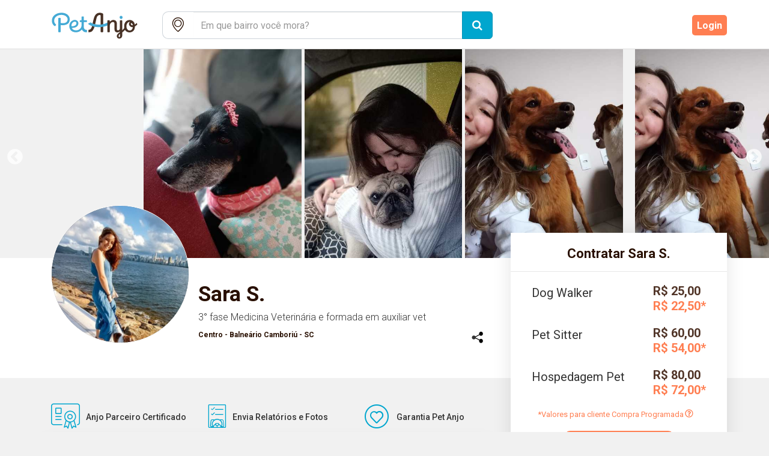

--- FILE ---
content_type: text/html; charset=utf-8
request_url: https://petanjo.com/anjos/sara-11279
body_size: 116517
content:
<!DOCTYPE html PUBLIC "-//W3C//DTD HTML 4.01//EN" "http://www.w3.org/TR/html4/strict.dtd"><html lang="pt-BR" xmlns:fb="http://ogp.me/ns/fb#"><head><meta charset="utf-8" />  <!-- Google Tag Manager -->
  <script>(function(w,d,s,l,i){w[l]=w[l]||[];w[l].push({'gtm.start':
  new Date().getTime(),event:'gtm.js'});var f=d.getElementsByTagName(s)[0],
  j=d.createElement(s),dl=l!='dataLayer'?'&l='+l:'';j.async=true;j.src=
  'https://www.googletagmanager.com/gtm.js?id='+i+dl;f.parentNode.insertBefore(j,f);
  })(window,document,'script','dataLayer','GTM-WGG7XR');</script>
  <!-- End Google Tag Manager -->

  <script>
    (function(i,s,o,g,r,a,m){i['GoogleAnalyticsObject']=r;i[r]=i[r]||function(){
    (i[r].q=i[r].q||[]).push(arguments)},i[r].l=1*new Date();a=s.createElement(o),
    m=s.getElementsByTagName(o)[0];a.async=1;a.src=g;m.parentNode.insertBefore(a,m)
    })(window,document,'script','//www.google-analytics.com/analytics.js','ga');

    ga('create', 'UA-49924501-1', 'petanjo.com');
    ga('send', 'pageview');
  </script>
<script src="https://maps.googleapis.com/maps/api/js?v=3.29&amp;key=AIzaSyDb-9WBe2i6c98-o9FK5FKiPS54U47gExQ&amp;libraries=places" async="async" defer="defer"></script><title>Sara S. | Pet Anjo</title>
<meta name="description" content="Sara S. oferece serviços de Dog Walking, Pet sitter e Hospedagem. Marque uma visita para conhecer.">
<meta name="keywords" content="pet, pets, pet care, hospedagem pet, hospedagem domiciliar, passeador de cães, hotel para cães, hotel de cachorro, hotelzinho para cachorro, visita pet, passeio pet, pet walker, dog walker, dog walking, pet sitter, hotel para animais, hotel pet, hotel">
<meta property="og:site" content="Pet Anjo">
<meta property="og:image" content="https://petanjo-production.s3.amazonaws.com/uploads/production/angels/profile_photos/11279/original.png?1631717722"><link href="https://petanjo.com" rel="canonical" /><meta content="314891268852109" property="fb:app_id" /><meta content="pt_BR" property="og:locale" /><meta content="website" property="og:type" /><script type="text/javascript">window.fbAsyncInit = function () {
    FB.init({
        appId: '414922349916815',
        xfbml: true,
        version: 'v12.0'
    });
    FB.AppEvents.logPageView();
};

(function (d, s, id) {
    var js, fjs = d.getElementsByTagName(s)[0];
    if (d.getElementById(id)) {
        return;
    }
    js = d.createElement(s);
    js.id = id;
    js.src = "https://connect.facebook.net/en_US/sdk.js";
    fjs.parentNode.insertBefore(js, fjs);
}(document, 'script', 'facebook-jssdk'));</script><link rel="shortcut icon" type="image/x-icon" href="https://petanjo.com/assets/petanjo-tablogo-fe52e1268bd2dba7d1de749bd72056e544bd83010a5a8bc3b1e7ccdfe3ddb461.ico" /><meta name="csrf-param" content="authenticity_token" />
<meta name="csrf-token" content="0oTcjrrArbIoSIr8hVDez0uE9B4SyOzg1wN+pdhn3NuAL45Falh+um8QIFQLtGboC8as3xfv8RzqlqAVmSawKw==" /><script src="https://petanjo.com/assets/init_public-217b7157ff0ffbcf177a2bea90278687b5ba41f9a0fc9622bc520ab21029779a.js"></script><meta content="IE=Edge,chrome=1" http-equiv="X-UA-Compatible" /><meta content="yes" name="mobile-web-app-capable" /><meta content="yes" name="apple-mobile-web-app-capable" /><meta content="width=device-width, initial-scale=1.0, maximum-scale=1.0, user-scalable=no" name="viewport" /><link rel="stylesheet" media="all" href="https://petanjo.com/assets/init_base-c4b203043fec6ec659e959fdd0f538316f0bc4994dfd5586e952f05b379c5629.css" async="async" /><link rel="stylesheet" media="all" href="https://petanjo.com/assets/init_public-1f467fed42fb88746dbb3816b5f65fb1c4e05c7286fc45b1135bd543d1092ccf.css" async="async" /><script>
    !function(f,b,e,v,n,t,s)
    {if(f.fbq)return;n=f.fbq=function(){n.callMethod?
        n.callMethod.apply(n,arguments):n.queue.push(arguments)};
        if(!f._fbq)f._fbq=n;n.push=n;n.loaded=!0;n.version='2.0';
        n.queue=[];t=b.createElement(e);t.async=!0;
        t.src=v;s=b.getElementsByTagName(e)[0];
        s.parentNode.insertBefore(t,s)}(window,document,'script',
        'https://connect.facebook.net/en_US/fbevents.js');
    fbq('init', '1146881249030722');
    fbq('track', 'PageView');
</script>
<noscript>
    <img height="1" width="1"
         src="https://www.facebook.com/tr?id=1146881249030722&ev=PageView&noscript=1"/>
</noscript></head><body class="main-layout public-angels-controller show-action" data-mobile="false"><div class="header"><div class="navbar"><div class="container"><div class="center-block box-header"><div class="navbar-header"><a class="navbar-brand logo-color" href="/"><?xml version="1.0" encoding="UTF-8"?>
<svg xmlns="http://www.w3.org/2000/svg" xmlns:xlink="http://www.w3.org/1999/xlink" width="432px" height="143px" viewBox="0 0 432 143" version="1.1">
  <g id="surface1">
    <path style=" stroke:none;fill-rule:nonzero;fill:rgb(26.666667%,66.666667%,83.529412%);fill-opacity:1;" d="M 318.757812 44.101562 C 318.71875 47.976562 321.246094 50.6875 324.863281 50.660156 C 328.492188 50.628906 330.832031 48.101562 330.804688 44.242188 C 330.777344 40.363281 328.460938 38.003906 324.703125 38.027344 C 321.039062 38.050781 318.792969 40.34375 318.757812 44.101562 "/>
    <path style=" stroke:none;fill-rule:nonzero;fill:rgb(26.666667%,66.666667%,83.529412%);fill-opacity:1;" d="M 120.84375 76.820312 C 121.339844 71.296875 123.785156 66.742188 128.578125 63.710938 C 131.015625 62.167969 133.707031 61.519531 136.601562 62.207031 C 139.296875 62.84375 141.082031 64.945312 141.179688 67.714844 C 141.332031 71.960938 139.394531 75.132812 135.96875 77.46875 C 132.957031 79.523438 128.652344 80.675781 124.320312 80.652344 C 120.195312 80.457031 120.484375 80.863281 120.84375 76.820312 M 184.582031 95.585938 C 175.070312 96.59375 171.609375 89.515625 171.609375 83.839844 C 171.609375 76.34375 171.667969 72.441406 171.667969 64.941406 C 171.667969 63.75 172.292969 63.75 173.160156 63.753906 C 176.4375 63.785156 178.792969 63.785156 182.28125 63.777344 C 183.699219 63.820312 184.558594 62.738281 184.59375 61.402344 C 184.628906 60.007812 184.597656 59.871094 184.597656 58.640625 C 184.597656 57.453125 183.832031 56.121094 182.28125 56.128906 C 179.066406 56.140625 176.636719 56.121094 173.492188 56.109375 C 171.953125 56.105469 171.621094 55.636719 171.652344 54.195312 C 171.671875 50.273438 171.640625 46.886719 171.640625 43.074219 C 171.640625 41.882812 171.164062 40.34375 168.933594 40.425781 C 167.550781 40.476562 166.277344 40.394531 164.875 40.433594 C 163.011719 40.488281 162.328125 41.546875 162.328125 42.882812 C 162.328125 46.019531 162.3125 49.875 162.308594 52.972656 C 162.308594 54.191406 162.46875 55.066406 161.753906 55.695312 C 161.542969 55.878906 161.175781 56.097656 160.726562 56.097656 C 159.554688 56.097656 158.203125 56.089844 157.394531 56.09375 C 155.976562 56.101562 154.988281 57.09375 154.988281 58.488281 C 154.988281 59.683594 154.980469 60.214844 154.980469 61.621094 C 154.980469 63.007812 156.367188 63.792969 157.230469 63.777344 C 158.09375 63.761719 159.914062 63.761719 161.335938 63.769531 C 161.875 63.773438 162.304688 64.214844 162.304688 64.753906 C 162.289062 70.28125 162.324219 72.847656 162.324219 78.277344 C 162.324219 83.292969 158.761719 88.304688 158.273438 88.917969 C 151.359375 97.582031 138.859375 100.292969 129.316406 95.195312 C 126.15625 93.507812 123.777344 91.109375 122.472656 87.867188 C 126.453125 87.355469 130.355469 87.230469 134.050781 86.296875 C 140.777344 84.59375 146.085938 80.871094 148.398438 73.921875 C 150.855469 66.546875 148.351562 59.636719 142.09375 56.488281 C 137.359375 54.105469 132.449219 54.199219 127.585938 55.996094 C 111.195312 62.058594 107.566406 84.167969 117.203125 96.191406 C 121.90625 102.0625 128.292969 104.582031 135.605469 105.347656 C 154.148438 107.285156 163.058594 94.382812 163.4375 93.804688 C 163.882812 94.753906 169.449219 105.195312 178.964844 105.195312 C 180.714844 105.195312 184.546875 105.195312 184.546875 105.195312 Z M 184.582031 95.585938 "/>
    <path style=" stroke:none;fill-rule:nonzero;fill:rgb(26.666667%,66.666667%,83.529412%);fill-opacity:1;" d="M 101.539062 30.953125 C 94.886719 26.859375 87.542969 25.351562 80.949219 25.3125 C 74.679688 25.363281 69.625 26.058594 64.691406 27.601562 C 53.574219 31.078125 41.339844 40.015625 40.46875 56.246094 C 40.035156 64.339844 41.992188 71.734375 48.222656 77.316406 C 49.074219 78.082031 50.015625 78.875 51.011719 79.496094 C 52.089844 80.167969 53.195312 80.5625 54.601562 79.050781 C 55.394531 78.199219 56.542969 77.058594 57.113281 76.289062 C 58.898438 73.878906 55.285156 71.953125 53.808594 70.058594 C 52.027344 67.773438 50.648438 65.191406 50.058594 62.027344 C 48.488281 53.609375 51.429688 46.726562 57.789062 41.289062 C 63.972656 36 71.394531 34.046875 79.371094 34.027344 C 85.84375 34.007812 92.035156 35.265625 97.433594 39.082031 C 103.375 43.285156 106.179688 49.121094 104.636719 56.269531 C 101.785156 69.492188 84.125 69.253906 76.664062 66.941406 C 76.6875 58.957031 76.667969 49.285156 76.667969 48.644531 C 76.667969 46.476562 74.335938 46.5 74.335938 46.5 C 74.335938 46.5 70.828125 46.5 69.078125 46.5 C 67.910156 46.5 66.691406 47.15625 66.59375 48.933594 C 66.5625 49.515625 66.589844 50.101562 66.589844 50.683594 C 66.589844 60.050781 66.597656 89.625 66.597656 102.527344 C 66.597656 104.746094 68.171875 105.246094 68.980469 105.21875 C 70.207031 105.179688 72.648438 105.214844 73.878906 105.214844 C 75.601562 105.21875 76.671875 104.277344 76.671875 102.6875 C 76.671875 97.03125 76.628906 86.628906 76.667969 75.867188 C 87.550781 77.878906 107.015625 75.472656 111.640625 63.085938 C 115.859375 51.777344 114.0625 38.65625 101.539062 30.953125 "/>
    <path style=" stroke:none;fill-rule:nonzero;fill:rgb(27.843137%,19.215686%,14.509804%);fill-opacity:1;" d="M 251.039062 31.660156 C 251.042969 29.933594 250.480469 28.878906 248.976562 28.109375 C 240.890625 23.957031 227.136719 23.269531 219.292969 34.207031 C 217.011719 37.390625 215 40.992188 213.84375 44.707031 C 211.644531 51.796875 210.023438 59.078125 208.433594 66.339844 C 208.433594 66.339844 206.59375 75.226562 205.875 78.164062 C 203.757812 86.773438 201.449219 95.382812 190.574219 95.585938 L 190.574219 105.230469 C 201.171875 105.230469 205.292969 102.828125 209.566406 96.101562 C 212.019531 92.246094 214.019531 87.96875 215.332031 83.546875 C 218.199219 73.894531 222.097656 53.011719 224.785156 44.398438 C 226.988281 37.351562 231.648438 35.351562 234.832031 34.84375 C 240.011719 34.015625 240.855469 35.375 240.855469 39.644531 C 240.855469 48.414062 240.867188 96.9375 240.867188 103.097656 C 240.867188 104.835938 242.617188 105.277344 243.046875 105.277344 L 248.835938 105.277344 C 249.984375 105.277344 251.070312 104.191406 251.066406 102.691406 C 251.039062 90.5625 251.027344 41.578125 251.039062 31.660156 "/>
    <path style=" stroke:none;fill-rule:nonzero;fill:rgb(26.666667%,66.666667%,83.529412%);fill-opacity:1;" d="M 269.460938 65.015625 C 261.265625 70.21875 249.488281 73.519531 236.6875 73.976562 C 221.78125 74.507812 208.132812 71.070312 199.699219 65.144531 C 199.359375 64.90625 198.910156 64.898438 198.566406 65.128906 C 195.738281 67.015625 193.109375 68.265625 189.789062 69.722656 C 189.109375 70.019531 188.972656 70.933594 189.542969 71.40625 C 199.890625 79.972656 217.683594 85.066406 237.058594 84.375 C 249.167969 83.941406 260.507812 81.3125 269.6875 77.121094 C 269.613281 73.132812 269.523438 68.503906 269.460938 65.015625 "/>
    <path style=" stroke:none;fill-rule:nonzero;fill:rgb(27.843137%,19.215686%,14.509804%);fill-opacity:1;" d="M 360.011719 98.277344 C 352.007812 98.246094 346.613281 90.441406 346.613281 80.773438 C 346.613281 71.105469 352.457031 63.035156 359.855469 63.035156 C 360.246094 63.035156 360.628906 63.0625 361.011719 63.105469 C 358.664062 65.167969 355.0625 69.675781 358.273438 76.167969 C 361.6875 83.070312 368.347656 85.203125 373.15625 84.371094 C 372.023438 92.320312 367.128906 98.308594 360.011719 98.277344 M 364.792969 71.105469 C 364.917969 68.925781 366.109375 68.3125 366.878906 68.0625 C 368.410156 67.570312 369.90625 69.503906 370.148438 69.824219 C 371.203125 71.203125 372.9375 75.03125 373.019531 76.628906 C 367.1875 77.726562 364.710938 72.546875 364.792969 71.105469 M 320.492188 121.675781 C 320.492188 123.472656 319.425781 125.449219 317.140625 125.269531 C 314.753906 125.078125 314.644531 123.019531 314.667969 121.292969 C 314.726562 117.394531 316.695312 114.53125 320.386719 112.042969 C 320.386719 115.707031 320.492188 118.050781 320.492188 121.675781 M 387.574219 67.917969 C 386.023438 69.632812 383.269531 72.5 381.0625 73.816406 C 380.894531 72.835938 380.695312 71.957031 380.484375 71.207031 C 378.421875 61.992188 371.113281 55.886719 361.996094 55.140625 C 351.972656 54.316406 343.867188 58.921875 339.933594 67.71875 C 337.226562 73.777344 336.878906 80.125 337.710938 86.609375 C 337.800781 87.296875 337.984375 88.230469 337.636719 88.675781 C 335.050781 92.03125 332.25 94.140625 329.578125 97.429688 C 329.464844 97.390625 329.464844 97.390625 329.351562 97.351562 L 329.414062 58.332031 C 329.414062 57.316406 328.398438 56.097656 327.109375 56.097656 C 325.816406 56.097656 325.09375 56.121094 322.195312 56.121094 C 320.847656 56.121094 319.820312 57.105469 319.824219 58.464844 C 319.84375 69.195312 319.78125 78.25 319.84375 88.882812 C 319.863281 92.265625 318.617188 94.632812 316.09375 96.347656 C 314.097656 97.703125 311.914062 98.179688 309.710938 97.121094 C 307.566406 96.089844 307.492188 93.921875 307.46875 91.894531 C 307.421875 87.3125 307.5625 71.226562 307.300781 67.789062 C 306.875 62.230469 304.347656 57.996094 298.855469 56.019531 C 291.867188 53.503906 285.554688 54.753906 278.324219 62.683594 C 278.324219 61.246094 278.339844 59.917969 278.335938 58.230469 C 278.332031 57.140625 277.199219 56.105469 276.148438 56.105469 L 270.757812 56.105469 C 269.425781 56.105469 268.410156 57.210938 268.410156 58.5 C 268.410156 71.644531 268.421875 89.792969 268.421875 102.894531 C 268.421875 103.566406 268.945312 105.277344 270.746094 105.277344 C 273.210938 105.277344 274.121094 105.269531 275.980469 105.269531 C 278.078125 105.269531 278.320312 103.269531 278.320312 102.964844 C 278.320312 95.089844 278.191406 86.046875 278.3125 78.171875 C 278.410156 71.496094 282.675781 65.320312 288.035156 63.699219 C 292.722656 62.28125 296.710938 64.300781 297.625 68.730469 C 297.832031 69.742188 297.773438 85.917969 297.757812 94.050781 C 297.738281 102.476562 303.429688 107.070312 311.738281 105.707031 C 315.6875 105.0625 319.082031 102.445312 319.621094 102.121094 C 320.261719 104.105469 319.511719 105.085938 318.105469 106.152344 C 315.117188 108.414062 311.984375 111.390625 309.59375 114.21875 C 306.355469 118.046875 306.507812 124.089844 309.210938 127.734375 C 311.8125 131.238281 316.839844 132.449219 321.675781 130.738281 C 326.351562 129.082031 329.21875 124.890625 329.367188 119.3125 C 329.457031 115.859375 329.363281 111.664062 329.421875 108.210938 C 329.4375 107.457031 329.503906 106.445312 329.972656 106.003906 C 333.539062 102.613281 337.207031 99.335938 340.898438 95.972656 C 340.851562 95.917969 341.082031 96.132812 341.234375 96.398438 C 348.855469 109.421875 370.960938 109.371094 378.398438 95.429688 C 380.683594 91.011719 381.53125 85.882812 381.613281 81.289062 C 384.152344 79.9375 387.085938 77.824219 391.054688 73.984375 C 391.394531 73.65625 391.496094 73.152344 391.316406 72.71875 L 389.484375 68.253906 C 389.164062 67.472656 388.136719 67.292969 387.574219 67.917969 "/>
  </g>
</svg>
</a><a class="navbar-brand logo-white" href="/"><?xml version="1.0" encoding="UTF-8"?>
<svg xmlns="http://www.w3.org/2000/svg" xmlns:xlink="http://www.w3.org/1999/xlink" width="432px" height="143px" viewBox="0 0 432 143" version="1.1">
  <g id="surface1">
    <path style=" stroke:none;fill-rule:nonzero;fill:white;fill-opacity:1;" d="M 318.757812 44.101562 C 318.71875 47.976562 321.246094 50.6875 324.863281 50.660156 C 328.492188 50.628906 330.832031 48.101562 330.804688 44.242188 C 330.777344 40.363281 328.460938 38.003906 324.703125 38.027344 C 321.039062 38.050781 318.792969 40.34375 318.757812 44.101562 "/>
    <path style=" stroke:none;fill-rule:nonzero;fill:white;fill-opacity:1;" d="M 120.84375 76.820312 C 121.339844 71.296875 123.785156 66.742188 128.578125 63.710938 C 131.015625 62.167969 133.707031 61.519531 136.601562 62.207031 C 139.296875 62.84375 141.082031 64.945312 141.179688 67.714844 C 141.332031 71.960938 139.394531 75.132812 135.96875 77.46875 C 132.957031 79.523438 128.652344 80.675781 124.320312 80.652344 C 120.195312 80.457031 120.484375 80.863281 120.84375 76.820312 M 184.582031 95.585938 C 175.070312 96.59375 171.609375 89.515625 171.609375 83.839844 C 171.609375 76.34375 171.667969 72.441406 171.667969 64.941406 C 171.667969 63.75 172.292969 63.75 173.160156 63.753906 C 176.4375 63.785156 178.792969 63.785156 182.28125 63.777344 C 183.699219 63.820312 184.558594 62.738281 184.59375 61.402344 C 184.628906 60.007812 184.597656 59.871094 184.597656 58.640625 C 184.597656 57.453125 183.832031 56.121094 182.28125 56.128906 C 179.066406 56.140625 176.636719 56.121094 173.492188 56.109375 C 171.953125 56.105469 171.621094 55.636719 171.652344 54.195312 C 171.671875 50.273438 171.640625 46.886719 171.640625 43.074219 C 171.640625 41.882812 171.164062 40.34375 168.933594 40.425781 C 167.550781 40.476562 166.277344 40.394531 164.875 40.433594 C 163.011719 40.488281 162.328125 41.546875 162.328125 42.882812 C 162.328125 46.019531 162.3125 49.875 162.308594 52.972656 C 162.308594 54.191406 162.46875 55.066406 161.753906 55.695312 C 161.542969 55.878906 161.175781 56.097656 160.726562 56.097656 C 159.554688 56.097656 158.203125 56.089844 157.394531 56.09375 C 155.976562 56.101562 154.988281 57.09375 154.988281 58.488281 C 154.988281 59.683594 154.980469 60.214844 154.980469 61.621094 C 154.980469 63.007812 156.367188 63.792969 157.230469 63.777344 C 158.09375 63.761719 159.914062 63.761719 161.335938 63.769531 C 161.875 63.773438 162.304688 64.214844 162.304688 64.753906 C 162.289062 70.28125 162.324219 72.847656 162.324219 78.277344 C 162.324219 83.292969 158.761719 88.304688 158.273438 88.917969 C 151.359375 97.582031 138.859375 100.292969 129.316406 95.195312 C 126.15625 93.507812 123.777344 91.109375 122.472656 87.867188 C 126.453125 87.355469 130.355469 87.230469 134.050781 86.296875 C 140.777344 84.59375 146.085938 80.871094 148.398438 73.921875 C 150.855469 66.546875 148.351562 59.636719 142.09375 56.488281 C 137.359375 54.105469 132.449219 54.199219 127.585938 55.996094 C 111.195312 62.058594 107.566406 84.167969 117.203125 96.191406 C 121.90625 102.0625 128.292969 104.582031 135.605469 105.347656 C 154.148438 107.285156 163.058594 94.382812 163.4375 93.804688 C 163.882812 94.753906 169.449219 105.195312 178.964844 105.195312 C 180.714844 105.195312 184.546875 105.195312 184.546875 105.195312 Z M 184.582031 95.585938 "/>
    <path style=" stroke:none;fill-rule:nonzero;fill:white;fill-opacity:1;" d="M 101.539062 30.953125 C 94.886719 26.859375 87.542969 25.351562 80.949219 25.3125 C 74.679688 25.363281 69.625 26.058594 64.691406 27.601562 C 53.574219 31.078125 41.339844 40.015625 40.46875 56.246094 C 40.035156 64.339844 41.992188 71.734375 48.222656 77.316406 C 49.074219 78.082031 50.015625 78.875 51.011719 79.496094 C 52.089844 80.167969 53.195312 80.5625 54.601562 79.050781 C 55.394531 78.199219 56.542969 77.058594 57.113281 76.289062 C 58.898438 73.878906 55.285156 71.953125 53.808594 70.058594 C 52.027344 67.773438 50.648438 65.191406 50.058594 62.027344 C 48.488281 53.609375 51.429688 46.726562 57.789062 41.289062 C 63.972656 36 71.394531 34.046875 79.371094 34.027344 C 85.84375 34.007812 92.035156 35.265625 97.433594 39.082031 C 103.375 43.285156 106.179688 49.121094 104.636719 56.269531 C 101.785156 69.492188 84.125 69.253906 76.664062 66.941406 C 76.6875 58.957031 76.667969 49.285156 76.667969 48.644531 C 76.667969 46.476562 74.335938 46.5 74.335938 46.5 C 74.335938 46.5 70.828125 46.5 69.078125 46.5 C 67.910156 46.5 66.691406 47.15625 66.59375 48.933594 C 66.5625 49.515625 66.589844 50.101562 66.589844 50.683594 C 66.589844 60.050781 66.597656 89.625 66.597656 102.527344 C 66.597656 104.746094 68.171875 105.246094 68.980469 105.21875 C 70.207031 105.179688 72.648438 105.214844 73.878906 105.214844 C 75.601562 105.21875 76.671875 104.277344 76.671875 102.6875 C 76.671875 97.03125 76.628906 86.628906 76.667969 75.867188 C 87.550781 77.878906 107.015625 75.472656 111.640625 63.085938 C 115.859375 51.777344 114.0625 38.65625 101.539062 30.953125 "/>
    <path style=" stroke:none;fill-rule:nonzero;fill:white;fill-opacity:1;" d="M 251.039062 31.660156 C 251.042969 29.933594 250.480469 28.878906 248.976562 28.109375 C 240.890625 23.957031 227.136719 23.269531 219.292969 34.207031 C 217.011719 37.390625 215 40.992188 213.84375 44.707031 C 211.644531 51.796875 210.023438 59.078125 208.433594 66.339844 C 208.433594 66.339844 206.59375 75.226562 205.875 78.164062 C 203.757812 86.773438 201.449219 95.382812 190.574219 95.585938 L 190.574219 105.230469 C 201.171875 105.230469 205.292969 102.828125 209.566406 96.101562 C 212.019531 92.246094 214.019531 87.96875 215.332031 83.546875 C 218.199219 73.894531 222.097656 53.011719 224.785156 44.398438 C 226.988281 37.351562 231.648438 35.351562 234.832031 34.84375 C 240.011719 34.015625 240.855469 35.375 240.855469 39.644531 C 240.855469 48.414062 240.867188 96.9375 240.867188 103.097656 C 240.867188 104.835938 242.617188 105.277344 243.046875 105.277344 L 248.835938 105.277344 C 249.984375 105.277344 251.070312 104.191406 251.066406 102.691406 C 251.039062 90.5625 251.027344 41.578125 251.039062 31.660156 "/>
    <path style=" stroke:none;fill-rule:nonzero;fill:white;fill-opacity:1;" d="M 269.460938 65.015625 C 261.265625 70.21875 249.488281 73.519531 236.6875 73.976562 C 221.78125 74.507812 208.132812 71.070312 199.699219 65.144531 C 199.359375 64.90625 198.910156 64.898438 198.566406 65.128906 C 195.738281 67.015625 193.109375 68.265625 189.789062 69.722656 C 189.109375 70.019531 188.972656 70.933594 189.542969 71.40625 C 199.890625 79.972656 217.683594 85.066406 237.058594 84.375 C 249.167969 83.941406 260.507812 81.3125 269.6875 77.121094 C 269.613281 73.132812 269.523438 68.503906 269.460938 65.015625 "/>
    <path style=" stroke:none;fill-rule:nonzero;fill:white;fill-opacity:1;" d="M 360.011719 98.277344 C 352.007812 98.246094 346.613281 90.441406 346.613281 80.773438 C 346.613281 71.105469 352.457031 63.035156 359.855469 63.035156 C 360.246094 63.035156 360.628906 63.0625 361.011719 63.105469 C 358.664062 65.167969 355.0625 69.675781 358.273438 76.167969 C 361.6875 83.070312 368.347656 85.203125 373.15625 84.371094 C 372.023438 92.320312 367.128906 98.308594 360.011719 98.277344 M 364.792969 71.105469 C 364.917969 68.925781 366.109375 68.3125 366.878906 68.0625 C 368.410156 67.570312 369.90625 69.503906 370.148438 69.824219 C 371.203125 71.203125 372.9375 75.03125 373.019531 76.628906 C 367.1875 77.726562 364.710938 72.546875 364.792969 71.105469 M 320.492188 121.675781 C 320.492188 123.472656 319.425781 125.449219 317.140625 125.269531 C 314.753906 125.078125 314.644531 123.019531 314.667969 121.292969 C 314.726562 117.394531 316.695312 114.53125 320.386719 112.042969 C 320.386719 115.707031 320.492188 118.050781 320.492188 121.675781 M 387.574219 67.917969 C 386.023438 69.632812 383.269531 72.5 381.0625 73.816406 C 380.894531 72.835938 380.695312 71.957031 380.484375 71.207031 C 378.421875 61.992188 371.113281 55.886719 361.996094 55.140625 C 351.972656 54.316406 343.867188 58.921875 339.933594 67.71875 C 337.226562 73.777344 336.878906 80.125 337.710938 86.609375 C 337.800781 87.296875 337.984375 88.230469 337.636719 88.675781 C 335.050781 92.03125 332.25 94.140625 329.578125 97.429688 C 329.464844 97.390625 329.464844 97.390625 329.351562 97.351562 L 329.414062 58.332031 C 329.414062 57.316406 328.398438 56.097656 327.109375 56.097656 C 325.816406 56.097656 325.09375 56.121094 322.195312 56.121094 C 320.847656 56.121094 319.820312 57.105469 319.824219 58.464844 C 319.84375 69.195312 319.78125 78.25 319.84375 88.882812 C 319.863281 92.265625 318.617188 94.632812 316.09375 96.347656 C 314.097656 97.703125 311.914062 98.179688 309.710938 97.121094 C 307.566406 96.089844 307.492188 93.921875 307.46875 91.894531 C 307.421875 87.3125 307.5625 71.226562 307.300781 67.789062 C 306.875 62.230469 304.347656 57.996094 298.855469 56.019531 C 291.867188 53.503906 285.554688 54.753906 278.324219 62.683594 C 278.324219 61.246094 278.339844 59.917969 278.335938 58.230469 C 278.332031 57.140625 277.199219 56.105469 276.148438 56.105469 L 270.757812 56.105469 C 269.425781 56.105469 268.410156 57.210938 268.410156 58.5 C 268.410156 71.644531 268.421875 89.792969 268.421875 102.894531 C 268.421875 103.566406 268.945312 105.277344 270.746094 105.277344 C 273.210938 105.277344 274.121094 105.269531 275.980469 105.269531 C 278.078125 105.269531 278.320312 103.269531 278.320312 102.964844 C 278.320312 95.089844 278.191406 86.046875 278.3125 78.171875 C 278.410156 71.496094 282.675781 65.320312 288.035156 63.699219 C 292.722656 62.28125 296.710938 64.300781 297.625 68.730469 C 297.832031 69.742188 297.773438 85.917969 297.757812 94.050781 C 297.738281 102.476562 303.429688 107.070312 311.738281 105.707031 C 315.6875 105.0625 319.082031 102.445312 319.621094 102.121094 C 320.261719 104.105469 319.511719 105.085938 318.105469 106.152344 C 315.117188 108.414062 311.984375 111.390625 309.59375 114.21875 C 306.355469 118.046875 306.507812 124.089844 309.210938 127.734375 C 311.8125 131.238281 316.839844 132.449219 321.675781 130.738281 C 326.351562 129.082031 329.21875 124.890625 329.367188 119.3125 C 329.457031 115.859375 329.363281 111.664062 329.421875 108.210938 C 329.4375 107.457031 329.503906 106.445312 329.972656 106.003906 C 333.539062 102.613281 337.207031 99.335938 340.898438 95.972656 C 340.851562 95.917969 341.082031 96.132812 341.234375 96.398438 C 348.855469 109.421875 370.960938 109.371094 378.398438 95.429688 C 380.683594 91.011719 381.53125 85.882812 381.613281 81.289062 C 384.152344 79.9375 387.085938 77.824219 391.054688 73.984375 C 391.394531 73.65625 391.496094 73.152344 391.316406 72.71875 L 389.484375 68.253906 C 389.164062 67.472656 388.136719 67.292969 387.574219 67.917969 "/>
  </g>
</svg>
</a></div><div id="navbar"><div class="nav navbar-nav navbar-left" id="search-bar"><form id="search-form" class="simple_form angel_search" action="/buscar-servico" accept-charset="UTF-8" method="get"><input name="utf8" type="hidden" value="&#x2713;" /><div class="form-group string required angel_search_pet"><div><div class="input-group col-sm-12"><span class="input-group-addon input-no-border-radius input-no-border-left-right border-radius-left-mobile"><i class="picon-petanjo-maps"></i></span><div class="form-group string required angel_search_address"><div><input class="form-control string required js-location-autocomplete" id="js-location-autocomplete" required="required" aria-required="true" placeholder="Em que bairro você mora?" type="text" name="angel_search[address]" /></div></div><span class="input-group-btn"><button class="btn btn-primary btn-lg" type="submit"><i class="fa fa-search"></i></button></span></div></div></div><input id="js-latitude" type="hidden" name="angel_search[latitude]" /><input id="js-longitude" type="hidden" name="angel_search[longitude]" /><input id="js-location" type="hidden" name="angel_search[location]" /></form></div><div class="col-md-offset-2 col-xs-offset-0"><ul class="menu nav navbar-nav new-home hidden-xs" id="menu-top-fixed"><li><a href="#about-me">Sobre Mim</a></li><li><a href="#avaibility">Disponibilidades</a></li><li><a href="#my-pets">Meus Pets</a></li><li><a href="#reviews">Avaliações</a></li><li><a class="btn btn-submit" data-toggle="modal" href="#add-service-modal">Solicitar Reserva</a></li></ul></div><ul class="nav navbar-nav navbar-right"><li><a class="register" href="/clientes/registrar?redirect_to=%2Fanjos%2Fsara-11279">Cadastre-se</a></li><li><a class="loggin" href="/clientes/entrar?redirect_to=%2Fanjos%2Fsara-11279">Login</a></li></ul></div></div></div></div></div><div class="angel-header js-angel-id" id="11279"><section class="box-perfil"><ul class="slider-top"><li><img data-lazy="https://petanjo-production.s3.amazonaws.com/uploads/production/photos/files/61b29749f7e5834c4d1e03ae/medium.jpg?1639094089" /></li><li><img data-lazy="https://petanjo-production.s3.amazonaws.com/uploads/production/photos/files/61b29749f7e5834c4d1e03af/medium.jpg?1639094089" /></li><li><img data-lazy="https://petanjo-production.s3.amazonaws.com/uploads/production/photos/files/61b29749f7e5834c4d1e03b0/medium.jpg?1639094089" /></li><li><img data-lazy="https://petanjo-production.s3.amazonaws.com/uploads/production/photos/files/61b29749f7e5834c4d1e03b1/medium.jpg?1639094091" /></li></ul></section><div class="back-cover-absolute"></div></div><div class="box-conteudo-perfil"><div class="container"><div class="row"><nav class="text-center nav-menu-show-angel"><a class="nav__link" data-toggle="modal" href="#add-service-modal"><i aria-hidden="true" class="fa fa-calendar nav__icon"></i><span>Solicitar Reserva</span></a><a class="nav__link" data-toggle="modal" href="#message-sending-modal"><i aria-hidden="true" class="fa fa-comments nav__icon"></i><span>Falar com Anjo</span></a><a class="nav__link" data-toggle="modal" href="#meeting-scheduling-modal"><i aria-hidden="true" class="fa fa-home nav__icon"></i><span>Agendar visita</span></a></nav><div class="col-md-8"><div class="box-cover"><div class="container"><div class="row"><div class="col-md-8"><div class="box-profile"><div class="row"><div class="col-md-4 text-center"><div class="box-photo-profile"><img class="foto-perfil" src="https://petanjo-production.s3.amazonaws.com/uploads/production/angels/profile_photos/11279/small.jpg?1631717722" alt="Small" /></div><div class="star-rating"></div></div><div class="col-md-8"><div class="row"><div class="div"><h1 id="angel-nickname">Sara S.</h1><h3 class="visible-lg visible-md">3° fase Medicina Veterinária e formada em auxiliar vet</h3><p><span>Centro</span><span>&nbsp;-&nbsp;</span><span>Balneário Camboriú</span><span>&nbsp;-&nbsp;</span><span>SC</span></p></div><div class="profile-icons-options"><div class="share-profile"><svg width="22" height="23" viewBox="0 0 22 23" fill="currentColor" xmlns="http://www.w3.org/2000/svg">
<path fill-rule="evenodd" clip-rule="evenodd" d="M3.70803 15.7137C5.75591 15.7137 7.41605 14.0535 7.41605 12.0056C7.41605 9.95775 5.75591 8.29761 3.70803 8.29761C1.66014 8.29761 0 9.95775 0 12.0056C0 14.0535 1.66014 15.7137 3.70803 15.7137Z" fill="currentColor"/>
<path fill-rule="evenodd" clip-rule="evenodd" d="M17.4807 8.82736C19.5286 8.82736 21.1888 7.04864 21.1888 4.85448C21.1888 2.66031 19.5286 0.881592 17.4807 0.881592C15.4328 0.881592 13.7727 2.66031 13.7727 4.85448C13.7727 7.04864 15.4328 8.82736 17.4807 8.82736Z" fill="black"/>
<path fill-rule="evenodd" clip-rule="evenodd" d="M17.4807 22.6001C19.5286 22.6001 21.1888 20.8213 21.1888 18.6272C21.1888 16.433 19.5286 14.6543 17.4807 14.6543C15.4328 14.6543 13.7727 16.433 13.7727 18.6272C13.7727 20.8213 15.4328 22.6001 17.4807 22.6001Z" fill="black"/>
<path fill-rule="evenodd" clip-rule="evenodd" d="M14.7945 7.28997L6.89572 11.5528L6.24072 10.3391L14.1395 6.07629L14.7945 7.28997Z" fill="black"/>
<path fill-rule="evenodd" clip-rule="evenodd" d="M14.2863 17.4687L6.26893 13.4333L6.88898 12.2014L14.9063 16.2367L14.2863 17.4687Z" fill="black"/>
</svg>
</div></div></div></div><div class="nav-profile col-sx-12 hidden-sm hidden-md hidden-lg"><div class="row"><ul class="text-center"><li><a class="active" href="#about-me"> Sobre</a></li><li><a href="#avaibility"> Calendário</a></li><li><a data-toggle="modal" href="#price_table">Tabela de Preços</a></li></ul></div></div></div></div></div></div><div class="row visible-lg visible-md"><div class="col-md-8 angel-information-basic"><div class="col-sm-4 col-xs-12"><i class="picon-petanjo-certificate"></i><h4>Anjo Parceiro Certificado</h4></div><div class="col-sm-4 col-xs-12"><i class="picon-petanjo-licensed"></i><h4>Envia Relatórios e Fotos</h4></div><div class="col-sm-4 col-xs-12"><i class="picon-petanjo-cicle-heart"></i><h4>Garantia Pet Anjo</h4></div></div></div></div></div><div class="box-content" id="about-me"><h3>Sobre mim</h3><p>Me chamo Sara e tenho 23 anos. Estudante de Medicina Veterinária e formada no curso de auxiliar veterinário. Realizei trabalho voluntário na ONG Viva Bicho. Mamãe do Jack que possui 2 anos e é extremamente sociável. 
<br />Se você é de Balneário ou região podemos ir até você e seu pet.
<br />Qualquer dúvida pode chamar no WhatsApp (47) 99611-6334.
<br />Conheça meu trabalho pelo Instagram @jackshouses. </p>

<p>Vamos amar conhecer vocês! Grande beijo.</p></div><div class="my_home col-md-12"><div class="col-sm-4 col-xs-5 text-center"><i class="picon-petanjo-house large"></i><p>Mora em Apartamento</p><a data-toggle="collapse" href="#collapseExample">Ver Mais</a></div><div class="col-sm-8 col-xs-7 border-left-my-home"><div class="col-md-12 row"><i class="picon-petanjo-paw"></i><h4>Aceita pets não castrados</h4></div><div class="col-md-12 row"><i class="picon-petanjo-cicle-heart"></i><h4>Cuida de pets especiais</h4></div><div class="col-md-12 row"><i class="picon-petanjo-syringe"></i><h4>Faz curativos</h4></div><div class="col-md-12 row"><i class="picon-petanjo-syringe"></i><h4>Aplica medicamento injetável</h4></div><div class="col-md-12 row"><i class="picon-petanjo-pill"></i><h4>Administra medicamento oral</h4></div></div><div class="clearfix"></div><div class="col-md-12"><div class="collapse" id="collapseExample"><div class="more-my-home"><div class="col-md-12 row"><div class="row"><i class="picon-check-circle"></i><h4>Não tem crianças menores de 15 anos</h4></div><div class="row"><i class="picon-check-circle"></i><h4>Tem cachorro</h4></div><div class="row"><i class="picon-check-circle"></i><h4>Não tem gato</h4></div><div class="row"><h3>Tipo de piso</h3></div><div class="row"><i class="picon-check-circle"></i><h4>Azulejo</h4></div></div></div></div></div></div><div class="box-content" id="my-pets"><h3>Meus Pets</h3><div class="my-pet col-sm-6 col-xs-6"><div class="col-sm-5 col-xs-5"><div class="box-clip-image-angel-pet-profile img-circle"><a data-gallery="fotospets" href="https://petanjo-production.s3.amazonaws.com/uploads/production/pets/photos/613940f8f7e58306fb9178ef/big.jpg?1631142136"><img src="https://petanjo-production.s3.amazonaws.com/uploads/production/pets/photos/613940f8f7e58306fb9178ef/small_profile.jpg?1631142136" alt="Small profile" /></a></div></div><div class="col-sm-7 col-xs-7 description-pet"><h4><strong>Jack</strong></h4><p>Sem raça definida</p><p>Macho</p></div></div></div><div class="box-content box-types-and-weight-pets"><h3>Pets que Aceito</h3><div class="row"><div class="col-sm-4 col-xs-12 text-center border-separator-middle"><ul class="type-pets"><li><i class="picon-petanjo-cat"></i><p>Gato</p></li><li><i class="picon-petanjo-rodent"></i><p>Coelho</p></li><li><i class="picon-petanjo-paw" data-placement="top" data-toggle="tooltip" title=""></i><p>Outros</p></li></ul></div><div class="col-sm-8 col-xs-12 text-center"><ul class="pets-weight"><li class="active"><i class="picon-petanjo-dog_up_to_10 icon-1x"></i><p>até 10kg</p></li><li class="active"><i class="picon-petanjo-dog_up_to_25 icon-2x"></i><p>até 25kg</p></li><li class="active"><i class="picon-petanjo-dog_over_25 icon-3x"></i><p>+ 25kg</p></li><li><i class="picon-petanjo-dog_over_40 icon-4x"></i><p>+ 40kg</p></li></ul></div><div class="col-sm-12 col-xs-12"><div class="box-types-pets-accept"><p><i class="picon-check-circle"></i>Aceita pets não castrados</p><p><i class="picon-check-circle"></i>Cuida de pets especiais</p><p><i class="picon-check-circle"></i>Faz curativos</p><p><i class="picon-check-circle"></i>Administra medicamento oral</p></div></div></div></div></div><div class="col-md-4"><div class="box-content margin-top-less-60 mobile-top" id="service"><div class="sidebar"><div class="row"><h4 class="major-title-sidebar margin-top-less-15">Contratar Sara S.</h4></div><div class="price-table"><div class="col-sm-7 col-xs-7"><span class="service">Dog Walker</span></div><div class="col-sm-5 service-prices"><span class="value">R$ 25,00</span><span class="cobasi_sub_value">R$ 22,50*</span></div><div class="col-sm-7 col-xs-7"><span class="service">Pet Sitter</span></div><div class="col-sm-5 service-prices"><span class="value">R$ 60,00</span><span class="cobasi_sub_value">R$ 54,00*</span></div><div class="col-sm-7 col-xs-7"><span class="service">Hospedagem Pet</span></div><div class="col-sm-5 service-prices"><span class="value">R$ 80,00</span><span class="cobasi_sub_value">R$ 72,00*</span></div></div><div class="cobasi-subscription-description"><p class="cobasi-subtitle">*Valores para cliente Compra Programada</p><a data-toggle="modal" href="#cobasi-subscription-description-modal"><svg width="14" height="14" fill="none" xmlns="http://www.w3.org/2000/svg"><path d="M7 .332a6.668 6.668 0 1 0 .003 13.335A6.668 6.668 0 0 0 7 .332Zm0 12.043a5.373 5.373 0 0 1-5.376-5.376 5.374 5.374 0 0 1 5.377-5.377A5.375 5.375 0 0 1 12.377 7a5.373 5.373 0 0 1-5.376 5.376Zm2.884-6.86c0 1.802-1.947 1.83-1.947 2.496v.17a.323.323 0 0 1-.323.323H6.387a.323.323 0 0 1-.322-.323V7.95c0-.961.728-1.345 1.279-1.654.472-.265.76-.445.76-.795 0-.464-.59-.771-1.069-.771-.623 0-.91.295-1.315.805a.323.323 0 0 1-.448.057l-.748-.567a.323.323 0 0 1-.071-.44c.635-.932 1.444-1.456 2.703-1.456 1.32 0 2.728 1.03 2.728 2.387ZM8.13 10.009A1.13 1.13 0 0 1 7 11.14a1.13 1.13 0 0 1-1.128-1.13c0-.622.506-1.129 1.129-1.129a1.13 1.13 0 0 1 1.129 1.13Z" fill="currentColor"></path></svg></a></div><div class="row"><div class="meeting-and-message hidden-xs"><div><a class="btn btn-submit" data-toggle="modal" href="#add-service-modal">Solicitar Reserva</a></div><div class="m-t"><a class="btn-default-full" data-toggle="modal" href="#message-sending-modal"> Enviar Mensagem</a></div><div><a class="btn-default-full" data-toggle="modal" href="#meeting-scheduling-modal"> Agendar uma visita</a></div><div><a class="btn-default-full" data-toggle="modal" href="#price_table">Tabela de Preços do Anjo Parceiro</a></div></div><div class="meeting-and-message visible-xs"><div><a class="btn-default-full" data-toggle="modal" href="#price_table">Tabela de Preços do Anjo Parceiro</a></div><div class="text-center visible-xs col-xs-12"><span>*Valores podem variar de acordo com a </br>quantidade de serviços.</span><hr /></div></div></div><div class="angel-more-info"><p class="col-md-12"><i class="picon-petanjo-site-secure"></i>Pagamento 100% Seguro</p><p class="col-md-12"><i class="picon-petanjo-support"></i>Suporte 24h ao Parceiro durante o serviço</p><p class="col-md-12"><i class="picon-petanjo-health"></i>Seguro Veterinário de até R$ 5 mil</p></div></div></div><div class="modal fade in modal-mobile" id="cobasi-subscription-description-modal" role="dialog" tabindex="-1"><div class="modal-dialog"><div class="modal-content" data-remote-modal=""><div class="modal-header"><button aria-hidden="true" class="close" data-dismiss="modal" type="button"><span aria-hidden="true">×</span></button><h5 class="modal-title"></h5></div><div class="modal-body"><section class="margin-bottom-ten"><div class="text-center"><svg width="49" height="48" viewBox="0 0 49 48" fill="none" xmlns="http://www.w3.org/2000/svg">
<path opacity="0.4" d="M22.5 31.875C22.5 36.0586 24.5812 39.757 27.7594 42H7.875C6.01102 42 4.5 40.4883 4.5 38.625V19.5H34.875C28.0406 19.5 22.5 25.0406 22.5 31.875ZM36 19.5V19.5492C35.6273 19.5141 35.2547 19.5 34.875 19.5H36Z" fill="#00A6CE"/>
<path d="M15.75 10.5V8.25C15.75 7.00758 14.7445 6 13.5 6C12.2555 6 11.25 7.00758 11.25 8.25V10.5H7.875C6.01102 10.5 4.5 12.011 4.5 13.875V19.5H36V13.875C36 12.011 34.4883 10.5 32.625 10.5H29.25V8.25C29.25 7.00758 28.2445 6 27 6C25.7555 6 24.75 7.00758 24.75 8.25V10.5H15.75Z" fill="#00A6CE"/>
<path fill-rule="evenodd" clip-rule="evenodd" d="M44.9998 31.875C44.9998 37.4648 40.4646 42 34.8748 42C29.285 42 24.6865 37.4648 24.6865 31.875C24.6865 26.2852 29.285 21.75 34.8748 21.75C40.4646 21.75 44.9998 26.2852 44.9998 31.875ZM38.8532 26.3533C38.9541 26.4038 38.992 26.4921 38.9415 26.6309L38.8658 26.8959L38.4746 28.0946C38.4242 28.246 38.298 28.2965 38.1466 28.246C37.7933 28.1451 37.2128 28.0315 36.5314 28.0315C35.6987 28.0315 34.992 28.1955 34.4495 28.5489C33.6671 29.041 33.1624 29.9116 33.1624 31.0725C33.1624 32.5867 34.2097 33.4447 35.8375 33.4447C36.4431 33.4447 36.9983 33.369 37.4526 33.2302C37.5661 33.1923 37.7176 33.2049 37.7554 33.369L37.9573 34.8201C37.9825 34.9589 37.9447 35.0724 37.7933 35.1229C37.2254 35.3248 36.3043 35.4888 35.1687 35.4888C32.6956 35.4888 30.5 34.2522 30.5 31.287C30.5 29.1419 31.5978 27.5899 33.2003 26.7445C34.2097 26.2271 35.3201 26 36.6829 26C37.6545 26 38.3863 26.1767 38.8027 26.3281C38.8124 26.3329 38.8202 26.3359 38.8268 26.3384C38.8376 26.3425 38.8454 26.3455 38.8532 26.3533ZM30.5 38H37.4778C38.5504 38 39.421 37.1293 39.421 36.0568H32.4432C31.3706 36.0568 30.5 36.9275 30.5 38Z" fill="#00A6CE"/>
</svg>
<h3 class="title-cobasi-subscription-modal blue-text">Compra Programada</h3><br /><strong>Compra Programada é um serviço gratuito que ajuda a garantir tudo o que você precisa e ainda oferece muitos benefícios.</strong><br /></div><ul><li><div><svg width="24" height="24" viewBox="0 0 24 24" fill="none" xmlns="http://www.w3.org/2000/svg">
<path opacity="0.4" d="M21.4509 10.8258L13.1743 2.54922C12.8227 2.19758 12.3458 2.00002 11.8485 2H3.87501C3.37773 2 2.90081 2.19754 2.54918 2.54918C2.19754 2.90081 2 3.37773 2 3.87501L2 11.8485C2.00002 12.3458 2.19758 12.8227 2.54922 13.1743L10.8258 21.4509C11.1774 21.8025 11.6543 22 12.1516 22C12.6489 22 13.1258 21.8025 13.4774 21.4509L21.4509 13.4774C21.8025 13.1258 22 12.6489 22 12.1516C22 11.6543 21.8025 11.1774 21.4509 10.8258ZM6.37502 8.25003C6.00418 8.25003 5.64166 8.14006 5.33332 7.93403C5.02498 7.728 4.78465 7.43517 4.64274 7.09255C4.50082 6.74994 4.46369 6.37294 4.53604 6.00922C4.60839 5.64551 4.78696 5.31141 5.04919 5.04919C5.31141 4.78696 5.64551 4.60839 6.00922 4.53604C6.37294 4.46369 6.74994 4.50082 7.09255 4.64274C7.43517 4.78465 7.728 5.02498 7.93403 5.33332C8.14006 5.64166 8.25003 6.00418 8.25003 6.37502C8.25003 6.8723 8.05248 7.34922 7.70085 7.70085C7.34922 8.05248 6.8723 8.25003 6.37502 8.25003Z" fill="#00A6CE"/>
</svg>
</div><div><p><span class="blue-text">10% OFF*</span> em pedidos feitos pelo site, APP e lojas físicas.</p></div></li><li><div><svg width="24" height="24" viewBox="0 0 24 24" fill="none" xmlns="http://www.w3.org/2000/svg">
<path opacity="0.4" d="M4 9.75V19.3125C4 19.76 4.18061 20.1893 4.5021 20.5057C4.82359 20.8222 5.25963 21 5.71429 21H18.2857C18.7404 21 19.1764 20.8222 19.4979 20.5057C19.8194 20.1893 20 19.76 20 19.3125V9.75H4ZM13.8011 15.5005L10.4082 18.8403L8.68571 19.0312C8.59007 19.0414 8.49423 19.0138 8.41924 18.9545C8.34425 18.8952 8.29623 18.809 8.28571 18.7148C8.28286 18.6894 8.28286 18.6637 8.28571 18.6382L8.47857 16.9437L11.8714 13.6038C11.9054 13.5704 11.9514 13.5516 11.9995 13.5516C12.0475 13.5516 12.0935 13.5704 12.1275 13.6038L13.7989 15.2491C13.833 15.2823 13.8523 15.3273 13.8527 15.3744C13.8531 15.4215 13.8345 15.4668 13.8011 15.5005ZM15.7893 13.5434L14.8607 14.4574C14.8268 14.4908 14.7807 14.5096 14.7327 14.5096C14.6847 14.5096 14.6386 14.4908 14.6046 14.4574L12.9332 12.8121C12.8993 12.7787 12.8802 12.7333 12.8802 12.6861C12.8802 12.6388 12.8993 12.5935 12.9332 12.56L13.8618 11.646C13.9288 11.5799 14.0085 11.5276 14.0961 11.4918C14.1837 11.4561 14.2776 11.4377 14.3725 11.4377C14.4674 11.4377 14.5613 11.4561 14.6489 11.4918C14.7365 11.5276 14.8162 11.5799 14.8832 11.646L15.7904 12.5389C15.9254 12.6724 16.0011 12.8531 16.0009 13.0414C16.0007 13.2297 15.9246 13.4102 15.7893 13.5434ZM8 7.5H9.14286C9.29441 7.5 9.43975 7.44074 9.54692 7.33525C9.65408 7.22976 9.71429 7.08668 9.71429 6.9375V3.5625C9.71429 3.41332 9.65408 3.27024 9.54692 3.16475C9.43975 3.05926 9.29441 3 9.14286 3H8C7.84845 3 7.7031 3.05926 7.59594 3.16475C7.48878 3.27024 7.42857 3.41332 7.42857 3.5625V6.9375C7.42857 7.08668 7.48878 7.22976 7.59594 7.33525C7.7031 7.44074 7.84845 7.5 8 7.5ZM14.8571 7.5H16C16.1516 7.5 16.2969 7.44074 16.4041 7.33525C16.5112 7.22976 16.5714 7.08668 16.5714 6.9375V3.5625C16.5714 3.41332 16.5112 3.27024 16.4041 3.16475C16.2969 3.05926 16.1516 3 16 3H14.8571C14.7056 3 14.5602 3.05926 14.4531 3.16475C14.3459 3.27024 14.2857 3.41332 14.2857 3.5625V6.9375C14.2857 7.08668 14.3459 7.22976 14.4531 7.33525C14.5602 7.44074 14.7056 7.5 14.8571 7.5Z" fill="#00A6CE"/>
<path d="M15.7893 12.5379L14.8821 11.6449C14.8151 11.5789 14.7355 11.5265 14.6478 11.4908C14.5602 11.455 14.4663 11.4366 14.3714 11.4366C14.2766 11.4366 14.1827 11.455 14.095 11.4908C14.0074 11.5265 13.9278 11.5789 13.8607 11.6449L12.9321 12.559C12.8982 12.5924 12.8791 12.6377 12.8791 12.685C12.8791 12.7323 12.8982 12.7776 12.9321 12.8111L14.6036 14.4564C14.6375 14.4898 14.6836 14.5086 14.7316 14.5086C14.7796 14.5086 14.8257 14.4898 14.8596 14.4564L15.7882 13.5423C15.8553 13.4763 15.9085 13.3979 15.9448 13.3117C15.9811 13.2254 15.9998 13.1329 15.9998 13.0396C15.9998 12.9462 15.9811 12.8537 15.9448 12.7675C15.9085 12.6812 15.8553 12.6028 15.7882 12.5368L15.7893 12.5379ZM13.8 15.2484L12.1286 13.6031C12.0946 13.5697 12.0486 13.5509 12.0005 13.5509C11.9525 13.5509 11.9065 13.5697 11.8725 13.6031L8.47964 16.943L8.28571 18.6375C8.27539 18.7316 8.30344 18.826 8.3637 18.8998C8.42397 18.9736 8.51152 19.0209 8.60714 19.0312C8.63302 19.0341 8.65913 19.0341 8.685 19.0312L10.4064 18.8414L13.7993 15.5016C13.8332 15.4681 13.8523 15.4228 13.8523 15.3755C13.8523 15.3283 13.8332 15.2829 13.7993 15.2495L13.8 15.2484ZM18.2857 5.25H16.5714V6.9375C16.5714 7.08668 16.5112 7.22976 16.4041 7.33525C16.2969 7.44074 16.1516 7.5 16 7.5H14.8571C14.7056 7.5 14.5602 7.44074 14.4531 7.33525C14.3459 7.22976 14.2857 7.08668 14.2857 6.9375V5.25H9.71429V6.9375C9.71429 7.08668 9.65408 7.22976 9.54692 7.33525C9.43975 7.44074 9.29441 7.5 9.14286 7.5H8C7.84845 7.5 7.7031 7.44074 7.59594 7.33525C7.48878 7.22976 7.42857 7.08668 7.42857 6.9375V5.25H5.71429C5.25963 5.25 4.82359 5.42779 4.5021 5.74426C4.18061 6.06072 4 6.48995 4 6.9375V9.75H20V6.9375C20 6.48995 19.8194 6.06072 19.4979 5.74426C19.1764 5.42779 18.7404 5.25 18.2857 5.25Z" fill="#00A6CE"/>
</svg>
</div><div><p><span class="blue-text">100% flexível</span> edite os produtos e as datas de entrega, pause ou cancele a qualquer momento.</p></div></li><li><div><svg width="24" height="24" viewBox="0 0 24 24" fill="none" xmlns="http://www.w3.org/2000/svg">
<path opacity="0.4" d="M12.7219 4.5H10.2773V2.625C10.2773 2.45924 10.3417 2.30027 10.4563 2.18306C10.571 2.06585 10.7264 2 10.8885 2H12.1108C12.2728 2 12.4283 2.06585 12.5429 2.18306C12.6575 2.30027 12.7219 2.45924 12.7219 2.625V4.5ZM10.2773 19.5V21.375C10.2773 21.5408 10.3417 21.6997 10.4563 21.8169C10.571 21.9342 10.7264 22 10.8885 22H12.1108C12.2728 22 12.4283 21.9342 12.5429 21.8169C12.6575 21.6997 12.7219 21.5408 12.7219 21.375V19.5H10.2773Z" fill="#00A6CE"/>
<path d="M16.7602 16.6531C16.172 18.3758 14.5024 19.4578 12.7221 19.493L10.2776 19.5008C9.07952 19.4958 7.91709 19.0836 6.97324 18.3289C6.67149 18.0906 6.63329 17.6414 6.90448 17.3719L8.23409 16.0438C8.33079 15.9456 8.45747 15.8843 8.593 15.8701C8.72853 15.8559 8.86473 15.8896 8.97891 15.9656C9.36436 16.2327 9.81923 16.3756 10.2848 16.3758H12.8176C13.0889 16.3762 13.3512 16.2764 13.5563 16.0949C13.7614 15.9133 13.8956 15.6622 13.9342 15.3876C13.9727 15.113 13.9131 14.8334 13.7662 14.6001C13.6193 14.3669 13.3951 14.1957 13.1346 14.118L9.21878 12.9461C7.52288 12.4383 6.178 10.9735 6.01757 9.17267C5.96726 8.61296 6.02524 8.0486 6.1882 7.51181C6.35116 6.97501 6.61591 6.4763 6.96733 6.04415C7.31875 5.61199 7.74996 5.25486 8.23634 4.99313C8.72272 4.7314 9.25474 4.57021 9.80203 4.51876C9.92808 4.50704 10.0545 4.50079 10.1809 4.50079H12.7221C13.9203 4.50583 15.0828 4.91807 16.0268 5.67267C16.3286 5.91095 16.3668 6.36017 16.0956 6.6297L14.766 7.95782C14.6693 8.05597 14.5426 8.11725 14.4071 8.13147C14.2715 8.14569 14.1353 8.11197 14.0212 8.03595C13.6354 7.76893 13.1803 7.62608 12.7145 7.62579H10.1817C9.91043 7.6254 9.64813 7.72515 9.443 7.90669C9.23788 8.08824 9.10371 8.3394 9.06515 8.61401C9.02659 8.88862 9.08623 9.16823 9.23312 9.40148C9.38 9.63472 9.60425 9.80591 9.86467 9.88361L13.9898 11.118C16.2025 11.7781 17.5818 14.2469 16.7602 16.6531Z" fill="#00A6CE"/>
</svg>
</div><div><p><span class="blue-text">É grátis:</span> sem mensalidade, taxas de adesão ou cancelamento.</p></div></li><li><div><svg width="24" height="24" viewBox="0 0 24 24" fill="none" xmlns="http://www.w3.org/2000/svg">
<path d="M8.22835 3.20001H12.9851C13.9271 3.20001 14.7912 3.7294 15.2116 4.57798L15.7721 5.69125H20.7546C21.4397 5.69125 22.0002 6.25178 22.0002 6.93688V9.42812C22.0002 12.8691 19.2132 15.6562 15.7721 15.6562H12.0353V20.6387L2.07031 15.6562L4.04774 11.7014C4.39807 11.8415 4.77954 11.9194 5.18437 11.9194C6.90488 11.9194 8.29842 10.5258 8.29842 8.80531L8.22835 3.20001ZM12.0353 5.69125C11.3502 5.69125 10.7196 6.25178 10.7196 6.93688C10.7196 7.62197 11.3502 8.1825 12.0353 8.1825C12.7204 8.1825 13.2809 7.62197 13.2809 6.93688C13.2809 6.25178 12.7204 5.69125 12.0353 5.69125Z" fill="#00A6CE"/>
<path opacity="0.4" d="M3.24562 3.20001C2.6306 3.20001 2 3.76054 2 4.44563V8.80531C2 10.121 2.8875 11.2498 4.04749 11.7014L2 15.6562L12.035 20.6387V15.6562H15.7719C19.2129 15.6562 22 12.8691 22 9.42812V6.93688C22 6.25178 21.4395 5.69125 20.7544 5.69125H15.7719L15.2114 4.57798C14.791 3.7294 13.9268 3.20001 12.9848 3.20001H3.24562Z" fill="#00A6CE"/>
</svg>
</div><div><p><div class="blue-text">10% OFF em serviços Pet Anjo</div> para aproveitar serviços de Dog Walker, Pet Sitter, Hospedagem Pet, Creche Pet e Adestramento</p></div></li><li><div><svg width="24" height="24" viewBox="0 0 24 24" fill="none" xmlns="http://www.w3.org/2000/svg">
<path d="M21.8137 20.4086C21.938 20.1451 22.0017 19.857 22 19.5657C21.9952 19.2147 21.9115 18.8693 21.7551 18.5551L14.5945 3.80968C14.3663 3.33237 13.9956 2.93764 13.5335 2.67996C13.0644 2.42182 12.5376 2.28647 12.0021 2.28647C11.4667 2.28647 10.9399 2.42182 10.4708 2.67996C10.0155 2.94097 9.65123 3.33525 9.42697 3.80968L2.24807 18.5519C2.09257 18.8662 2.00789 19.2108 2 19.5614C1.99942 19.8552 2.0662 20.1452 2.19521 20.4092C2.32422 20.6732 2.51203 20.9041 2.7442 21.0841C3.20555 21.4892 3.79911 21.7115 4.41301 21.7091C4.82073 21.7119 5.22105 21.6003 5.56851 21.387C5.93838 21.1544 6.2281 20.8141 6.39862 20.4119L7.58941 17.7878C7.4989 17.7176 7.4124 17.6414 7.33051 17.5596C6.81395 17.0432 6.52324 16.3431 6.5221 15.6127C6.52182 15.2508 6.5929 14.8923 6.73128 14.5578C6.86966 14.2234 7.07262 13.9195 7.32856 13.6636C7.58449 13.4076 7.88838 13.2047 8.22283 13.0663C8.55728 12.9279 8.91573 12.8568 9.27768 12.8571H9.79714L12.0537 7.83459L14.3067 12.8571H14.5762C14.9382 12.8568 15.2966 12.9279 15.6311 13.0663C15.9655 13.2047 16.2694 13.4076 16.5253 13.6636C16.7813 13.9195 16.9842 14.2234 17.1226 14.5578C17.261 14.8923 17.3321 15.2508 17.3318 15.6127C17.3319 15.9746 17.2607 16.3329 17.1223 16.6672C16.9839 17.0015 16.7809 17.3053 16.5249 17.5611C16.4878 17.5983 16.4496 17.6343 16.4105 17.6692H16.4555L17.6787 20.4162C17.8481 20.8139 18.1308 21.153 18.4916 21.3913C18.8359 21.6046 19.2335 21.7163 19.6385 21.7134C20.2452 21.7185 20.8316 21.4954 21.2815 21.0884C21.5075 20.9045 21.6893 20.6722 21.8137 20.4086Z" fill="#00A6CE"/>
<path opacity="0.4" fill-rule="evenodd" clip-rule="evenodd" d="M9.27804 18.3672H14.5766C14.9384 18.3675 15.2968 18.2965 15.6312 18.1581C15.9656 18.0198 16.2694 17.817 16.5253 17.5611C16.7812 17.3053 16.9842 17.0016 17.1227 16.6672C17.2611 16.3329 17.3323 15.9746 17.3322 15.6127C17.3324 15.2508 17.2613 14.8923 17.123 14.5579C16.9846 14.2234 16.7816 13.9195 16.5257 13.6636C16.2698 13.4077 15.9659 13.2047 15.6314 13.0663C15.297 12.9279 14.9385 12.8569 14.5766 12.8571H9.27804C8.9161 12.8569 8.55765 12.9279 8.2232 13.0663C7.88875 13.2047 7.58486 13.4077 7.32892 13.6636C7.07299 13.9195 6.87002 14.2234 6.73164 14.5579C6.59326 14.8923 6.52218 15.2508 6.52246 15.6127C6.5236 16.3431 6.81432 17.0432 7.33087 17.5596C7.84743 18.0759 8.54767 18.3664 9.27804 18.3672ZM17.082 15.6213C17.082 16.9919 15.9709 18.1031 14.6002 18.1031C13.2296 18.1031 12.1185 16.9919 12.1185 15.6213C12.1185 14.2507 13.2296 13.1396 14.6002 13.1396C15.9709 13.1396 17.082 14.2507 17.082 15.6213Z" fill="#00A6CE"/>
</svg>
</div><div><p><span class="blue-text">Pontue em dobro no Programa Amigo Cobasi</span> nos pedidos da compra programada.</p></div></li><li><div><svg width="24" height="25" viewBox="0 0 24 25" fill="none" xmlns="http://www.w3.org/2000/svg">
<path opacity="0.4" d="M19.782 14.0238C19.9624 13.999 20.1405 13.959 20.3145 13.9043V20.4378C20.3145 20.7196 20.205 20.9898 20.0101 21.1891C19.8153 21.3883 19.551 21.5002 19.2755 21.5002H4.7265C4.45094 21.5002 4.18667 21.3883 3.99182 21.1891C3.79697 20.9898 3.6875 20.7196 3.6875 20.4378V13.9043C3.8622 13.9562 4.04009 13.9961 4.21999 14.0238C4.41372 14.0504 4.60897 14.0637 4.80443 14.0637C5.12743 14.0584 5.44883 14.0161 5.76258 13.9375V17.2507H18.2335V13.9375C18.547 14.0178 18.8686 14.0601 19.1917 14.0637C19.3891 14.0636 19.5863 14.0503 19.782 14.0238Z" fill="#00A6CE"/>
<path d="M21.546 8.4374C22.6369 10.2169 21.6694 12.6869 19.6303 12.9657C19.4829 12.9858 19.3343 12.9958 19.1855 12.9956C18.7329 12.9951 18.2855 12.897 17.8726 12.7076C17.4596 12.5183 17.0904 12.242 16.789 11.8967C16.223 12.5462 15.428 12.9392 14.5788 12.9895C13.7295 13.0398 12.8954 12.7432 12.2599 12.165C12.1673 12.0809 12.0797 11.9914 11.9976 11.8967C11.4308 12.5465 10.6348 12.9395 9.7847 12.9893C8.93458 13.0392 8.09991 12.7417 7.46427 12.1623C7.37273 12.079 7.286 11.9903 7.20452 11.8967C6.90356 12.2425 6.53441 12.5192 6.12135 12.7086C5.70829 12.898 5.26069 12.9958 4.80799 12.9956C4.65924 12.9956 4.51065 12.9856 4.36317 12.9657C2.32835 12.6835 1.36403 10.2135 2.45433 8.4374L4.55928 4.99799C4.65294 4.84528 4.78305 4.71944 4.93738 4.63232C5.09171 4.5452 5.26518 4.49967 5.44146 4.5H18.5589C18.7346 4.50023 18.9074 4.54603 19.0611 4.63313C19.2148 4.72022 19.3444 4.84575 19.4378 4.99799L21.546 8.4374Z" fill="#00A6CE"/>
</svg>
</div><div><p><span class="blue-text">Retire na loja</span> em até 45 minutos e sem taxas.</p></div></li><li><div><strong class="blue-text">* Consulte termos e condições</strong></div></li></ul><div class="footer-button"><button class="btn btn-default" onclick="window.open(&#39;https://www.cobasi.com.br/assinatura&#39;,&#39;_blank&#39;);">Saiba mais</button><button aria-hidden="true" class="btn btn-primary" data-dismiss="modal" type="button">Ok</button></div></section></div></div></div></div><div class="box-content"><div class="sidebar"><div class="text-left" id="avaibility"><h3>Disponibilidades</h3><div class="availability" ng-app="angelAvailability"><script id="month_cell.html" type="text/ng-template">
  <div
    class="cal-month-day {{ day.cssClass }}"
    ng-class="{
      'active': day.badgeTotal > 0,
      'cal-day-outmonth': !day.inMonth,
      'cal-day-inmonth': day.inMonth,
      'cal-day-weekend': day.isWeekend,
      'cal-day-past': day.isPast,
      'cal-day-today': day.isToday,
      'cal-day-future': day.isFuture,
      'disabled cal-day-past': day.isDisabled,
      'color-availability-partial js-show-tolltip': day.isPartial,
      'active': !day.isDisabled && day.isFuture,
      'cal-day-selected': vm.dateRangeSelect && vm.dateRangeSelect.startDate <= day.date && day.date <= vm.dateRangeSelect.endDate
    }"
    data-placement="top"
    title="Somente {{day.periods}}" data-html="true">

    <span
      data-cal-date
      ng-bind="day.label">
    </span>
  </div>

</script>
<ul class="nav nav-tabs custom" role="tablist"><li class="active" role="presentation"><a aria-controls="home" data-toggle="tab" href="#walk_calendar" role="tab"><i class="picon-petanjo-walk"></i></a></li><li role="presentation"><a aria-controls="home" data-toggle="tab" href="#lodging_calendar" role="tab"><i class="picon-petanjo-lodging"></i></a></li><li role="presentation"><a aria-controls="home" data-toggle="tab" href="#visit_calendar" role="tab"><i class="picon-petanjo-visit"></i></a></li></ul><div class="tab-content"><div class="tab-pane fade active in" id="walk_calendar"><h4>Dog Walker</h4><div available-days-periods="{&quot;0&quot;:[&quot;morning&quot;,&quot;afternoon&quot;],&quot;1&quot;:[&quot;morning&quot;,&quot;afternoon&quot;],&quot;2&quot;:[&quot;morning&quot;,&quot;afternoon&quot;],&quot;3&quot;:[&quot;morning&quot;,&quot;afternoon&quot;],&quot;4&quot;:[&quot;morning&quot;,&quot;afternoon&quot;],&quot;5&quot;:[&quot;morning&quot;,&quot;afternoon&quot;],&quot;6&quot;:[&quot;morning&quot;,&quot;afternoon&quot;]}" calendar="" unavailable-dates="[]"></div></div><div class="tab-pane fade" id="lodging_calendar"><h4>Hospedagem Pet</h4><div available-days-periods="{&quot;0&quot;:[&quot;morning&quot;,&quot;afternoon&quot;,&quot;night&quot;],&quot;1&quot;:[&quot;morning&quot;,&quot;afternoon&quot;,&quot;night&quot;],&quot;2&quot;:[&quot;morning&quot;,&quot;afternoon&quot;,&quot;night&quot;],&quot;3&quot;:[&quot;morning&quot;,&quot;afternoon&quot;,&quot;night&quot;],&quot;4&quot;:[&quot;morning&quot;,&quot;afternoon&quot;,&quot;night&quot;],&quot;5&quot;:[&quot;morning&quot;,&quot;afternoon&quot;,&quot;night&quot;],&quot;6&quot;:[&quot;morning&quot;,&quot;afternoon&quot;,&quot;night&quot;]}" calendar="" unavailable-dates="[]"></div></div><div class="tab-pane fade" id="visit_calendar"><h4>Pet Sitter</h4><div available-days-periods="{&quot;0&quot;:[&quot;morning&quot;,&quot;afternoon&quot;],&quot;1&quot;:[&quot;morning&quot;,&quot;afternoon&quot;],&quot;2&quot;:[&quot;morning&quot;,&quot;afternoon&quot;],&quot;3&quot;:[&quot;morning&quot;,&quot;afternoon&quot;],&quot;4&quot;:[&quot;morning&quot;,&quot;afternoon&quot;],&quot;5&quot;:[&quot;morning&quot;,&quot;afternoon&quot;],&quot;6&quot;:[&quot;morning&quot;,&quot;afternoon&quot;]}" calendar="" unavailable-dates="[]"></div></div></div><div class="legend-availability"><ul><li><span class="squere color-availability-full"></span>Disponível</li><li><span class="squere color-unavailable"></span>Indisponível</li><li><span class="squere color-availability-partial"></span>Parte do Dia</li></ul></div></div></div></div></div><div class="box-content"><h3>Localização</h3><div class="map-profile" data-address-map="" data-lat="-26.9876149" data-lng="-48.6367676"></div><div class="map-description text-center"><h4><strong>Centro / Balneário Camboriú</strong></h4></div></div><div class="col-md-12 contract_angel"><div class="text-center"><i class="picon-petanjo-site-secure icon-2x"></i><h3 class="name_angel">Contrate Anjo Sara S. Profissional Parceiro da Pet Anjo.</h3><h3 class="name_angel">Benefícios do Serviço:</h3></div><div class="angel-more-info"><div class="col-md-12" style="display: flex;"><i class="picon-petanjo-support"></i><p>Suporte 24h ao Anjo Parceiro durante o serviço</p></div><div class="col-md-12" style="display: flex;"><i class="picon-petanjo-health"></i><p>Seguro Veterinário de até R$ 5 mil</p></div><p class="col-md-12"><i class="picon-petanjo-licensed"></i>Relatórios com fotos a cada serviço</p></div></div></div></div></div></div><div class="container"></div><section class="other_angels"><div class="container"><h3>Outros Anjos Parceiros perto de você</h3><div class="col-md-3 text-center"><div class="box-other-angel"><a href="/anjos/amo-os-animais-desde-que-me-conheco-por-gente-13092"><div class="box-clip-image-angel-profile img-circle"><img src="https://petanjo-production.s3.amazonaws.com/uploads/production/angels/profile_photos/13092/small_profile.jpg?1671844113" alt="Small profile" /></div><h4 class="name">Lucielma ..</h4><span>Centro</span><span>&nbsp;-&nbsp;</span><span>Balneário Camboriú</span><span>&nbsp;-&nbsp;</span><span>SC</span><div class="star-rating"></div><a class="view-profile" href="/anjos/lucielma-13092">Ver Perfil</a></a></div></div><div class="col-md-3 text-center"><div class="box-other-angel"><a href="/anjos/meu-prazer-e-ver-um-pet-feliz-7928"><div class="box-clip-image-angel-profile img-circle"><img src="https://petanjo-production.s3.amazonaws.com/uploads/production/angels/profile_photos/7928/small_profile.jpg?1595541413" alt="Small profile" /></div><h4 class="name">Josiane W.</h4><span>Estados</span><span>&nbsp;-&nbsp;</span><span>Balneário Camboriú</span><span>&nbsp;-&nbsp;</span><span>SC</span><div class="star-rating"><span class="fa fa-star"></span><span class="fa fa-star"></span><span class="fa fa-star"></span><span class="fa fa-star"></span><span class="fa fa-star"></span><p class="count-show">8 avaliações</p></div><a class="view-profile" href="/anjos/josiane-7928">Ver Perfil</a></a></div></div><div class="col-md-3 text-center"><div class="box-other-angel"><a href="/anjos/pet-sitter-veterinaria-o-amor-como-vocacao-e-profis-85412"><div class="box-clip-image-angel-profile img-circle"><img src="https://petanjo-production.s3.amazonaws.com/uploads/production/angels/profile_photos/85412/small_profile.jpg?1760621461" alt="Small profile" /></div><h4 class="name">Luciana G.</h4><span>Centro</span><span>&nbsp;-&nbsp;</span><span>Itajaí</span><span>&nbsp;-&nbsp;</span><span>SC</span><div class="star-rating"></div><a class="view-profile" href="/anjos/luciana-85412">Ver Perfil</a></a></div></div><div class="col-md-3 text-center"><div class="box-other-angel"><a href="/anjos/pets-sao-parte-da-familia-85701"><div class="box-clip-image-angel-profile img-circle"><img src="https://petanjo-production.s3.amazonaws.com/uploads/production/angels/profile_photos/85701/small_profile.jpg?1721601776" alt="Small profile" /></div><h4 class="name">thaina e.</h4><span>Centro</span><span>&nbsp;-&nbsp;</span><span>Itajaí</span><span>&nbsp;-&nbsp;</span><span>SC</span><div class="star-rating"></div><a class="view-profile" href="/anjos/thaina-85701">Ver Perfil</a></a></div></div><div class="text-center other-angels-result"><h4><a href="/buscar-servico?angel_search%5Baddress%5D=Rua+Alvin+Bauer+368%2C+Centro+-+Balne%C3%A1rio+Cambori%C3%BA+-+SC&amp;angel_search%5Blatitude%5D=-26.9876149&amp;angel_search%5Blongitude%5D=-48.6367676&amp;angel_search%5Bservice%5D=">Ver mais 7 Anjos Parceiros próximos à Centro</a></h4></div></div></section><section class="footer-blue visible-lg visible-md"><div class="container"><div class="col-md-8 col-md-offset-2"><h4>Sara S. é um Anjo certificado pela Pet Anjo foi treinado para oferecer serviços de Dog Walker, Hospedagem Pet, Pet Sitter.</h4></div></div></section><div aria-hidden="true" aria-labelledby="myModalLabel" class="modal modal-mobile fade" id="price_table" role="dialog" tabindex="-1"><div class="modal-dialog price"><div class="modal-content"><div class="modal-header visible-xs"><div class="col-xs-3"></div><div class="col-xs-7 text-center"><h4 class="modal-title">Tabela de Preços</h4></div><button aria-hidden="true" class="close" data-dismiss="modal" type="button"><span aria-hidden="true">×</span></button></div><div class="modal-header hidden-xs"><button aria-hidden="true" class="close" data-dismiss="modal" type="button"><span aria-hidden="true">×</span></button><h4 class="modal-title">Tabela de Preços do Anjo Parceiro</h4></div><div class="modal-body modal-pricing"><h5>Selecione o serviço</h5><ul class="sidebar nav nav-pills nav-stacked" id="sidebar" style="display: flex;"><li><a class="angel-table-price" data-toggle="tab" href="#lodging-price"><i class="picon-petanjo-lodging price"></i><span>Hospedagem Pet</span></a></li><li class="active"><a class="angel-table-price" data-toggle="tab" href="#walk-price"><i class="picon-petanjo-walk price"></i><span>Dog Walker</span></a></li><li><a class="angel-table-price" data-toggle="tab" href="#visit-price"><i class="picon-petanjo-visit price"></i><span>Pet sitter</span></a></li></ul><br /><div class="tab-pane-price" id="lodging-price" style="display: none"><table class="table table-striped services-price-table" id="lodging-table"><thead><tr><th width="50%"></th><th width="20%">Valor por dia</th><th class="cobasi_sub_header" width="30%">Valor por dia com desconto para Cliente Compra Programada</th></tr></thead><tbody><tr><td>Até 7 dias</td><td><span>R$ 80,00</span></td><td><span class="cobasi_sub_price">R$ 72,00</span></td></tr><tr><td>De 8 a 15 dias</td><td><span>R$ 72,00</span></td><td><span class="cobasi_sub_price">R$ 64,80</span></td></tr><tr><td>A partir de 16 dias</td><td><span>R$ 68,00</span></td><td><span class="cobasi_sub_price">R$ 61,20</span></td></tr><tr><td>Por cada Pet extra</td><td><span>R$ 50,00</span></td><td><span class="cobasi_sub_price">R$ 45,00</span></td></tr></tbody></table></div><div class="tab-pane-price" id="walk-price" style="display: initial"><table class="table table-striped services-price-table" id="walk-table"><thead><tr><th width="50%"></th><th width="20%">Valor por passeio</th><th class="cobasi_sub_header" width="30%">Valor por passeio com desconto para Cliente Compra Programada</th></tr></thead><tbody><tr><td>1 hora - 1x por semana</td><td><span>R$ 42,50</span></td><td><span class="cobasi_sub_price">R$ 38,25</span></td></tr><tr><td>1 hora - 2x por semana</td><td><span>R$ 30,00</span></td><td><span class="cobasi_sub_price">R$ 27,00</span></td></tr><tr><td>1 hora - 3x por semana</td><td><span>R$ 30,00</span></td><td><span class="cobasi_sub_price">R$ 27,00</span></td></tr><tr><td>1 hora - 4x por semana</td><td><span>R$ 25,00</span></td><td><span class="cobasi_sub_price">R$ 22,50</span></td></tr><tr><td>1 hora - 5x por semana</td><td><span>R$ 25,00</span></td><td><span class="cobasi_sub_price">R$ 22,50</span></td></tr><tr><td>Por cada Pet extra</td><td><span>R$ 10,00</span></td><td><span class="cobasi_sub_price">R$ 9,00</span></td></tr></tbody></table></div><div class="tab-pane-price" id="visit-price" style="display: none"><table class="table table-striped services-price-table" id="visit-table"><thead><tr><th width="50%"></th><th width="20%">Valor por visita</th><th class="cobasi_sub_header" width="30%">Valor por visita com desconto para Cliente Compra Programada</th></tr></thead><tbody><tr><td>1 vez por dia</td><td><span>R$ 60,00</span></td><td><span class="cobasi_sub_price">R$ 54,00</span></td></tr><tr><td>2 vezes por dia</td><td><span>R$ 54,00</span></td><td><span class="cobasi_sub_price">R$ 48,60</span></td></tr><tr><td>3 vezes por dia</td><td><span>R$ 48,00</span></td><td><span class="cobasi_sub_price">R$ 43,20</span></td></tr><tr><td>Por cada Pet extra, a partir do 4º pet.</td><td><span>R$ 5,00</span></td><td><span class="cobasi_sub_price">R$ 4,50</span></td></tr></tbody></table></div></div></div></div></div><div aria-hidden="false" class="modal fade in modal-mobile" data-params="{}" data-type="enviar_mensagem" id="message-sending-modal" role="dialog" tabindex="-1"><div class="modal-dialog"><div class="modal-content" id="message-content"><div class="modal-header"><button aria-hidden="true" class="close" data-dismiss="modal" type="button"><span aria-hidden="true">×</span></button><h4 class="modal-title">Enviar Mensagem</h4></div><div class="modal-body"><h4 class="text-center">Para enviar mensagens aos Anjos Parceiros, é necessário que você se cadastre.</h4></div><div class="modal-footer"><div class="text-center"><a class="btn btn-submit" href="/clientes/entrar?redirect_to=%2Fanjos%2Fsara-11279">Clique aqui para se logar</a></div></div></div></div></div><div class="modal fade in modal-mobile" data-cart-app="" data-params="{&quot;tipo_servico&quot;:&quot;default (walk)&quot;}" data-type="adicionar_servico" id="add-service-modal" ng-controller="addServiceCtrl" role="dialog"><div class="init-modal" ng-init="availablePets = {&quot;walk&quot;:[&quot;dog_up_to_10&quot;,&quot;dog_up_to_25&quot;,&quot;dog_over_25&quot;],&quot;visit&quot;:[&quot;dog_up_to_10&quot;,&quot;dog_up_to_25&quot;,&quot;dog_over_25&quot;,&quot;dog_over_40&quot;,&quot;cat&quot;,&quot;ferret&quot;,&quot;bird&quot;,&quot;mini_pig&quot;,&quot;rodent&quot;],&quot;lodging&quot;:[&quot;cat&quot;],&quot;daycare&quot;:[&quot;dog_up_to_10&quot;,&quot;dog_up_to_25&quot;]}"><div class="modal-dialog" ng-class="{&#39;modal-dialog-register&#39;: currentAction == &#39;register&#39; || currentAction == &#39;add_pet&#39;}"><div class="modal-content"><div class="modal-header visible-xs"><div class="col-xs-3"><a aria-hidden="true" class="back-link pull-left" data-dismiss="modal" href="#">Voltar</a></div><div class="col-xs-6 text-center"><h4>Fazer Reserva</h4></div><button aria-hidden="true" class="close" data-dismiss="modal" type="button"><span aria-hidden="true">×</span></button></div><div class="modal-header hidden-xs"><button aria-hidden="true" class="close" data-dismiss="modal" type="button"><span aria-hidden="true">×</span></button><h4 class="modal-title">Reserva com <strong>Sara S.</strong></h4></div><div ng-show="currentAction == &#39;add_service&#39;"><div class="modal-body"><h5>Selecione o Serviço</h5><ul class="tab-feature" role="tablist"><li class="block-btn active in"><a class="btn-feature" data-toggle="tab" data-value="walk" href="#walk" ng-click="select_service(&#39;Dog Walker&#39;)"><i class="picon-petanjo-walk"></i><p class="hidden-xs">Dog Walker</p></a></li><li class="block-btn"><a class="btn-feature" data-toggle="tab" data-value="visit" href="#visit" ng-click="select_service(&#39;Pet Sitter&#39;)"><i class="picon-petanjo-visit"></i><p class="hidden-xs">Pet Sitter</p></a></li><li class="block-btn"><a class="btn-feature" data-toggle="tab" data-value="lodging" href="#lodging" ng-click="select_service(&#39;Hospedagem Pet&#39;)"><i class="picon-petanjo-lodging"></i><p class="hidden-xs">Hospedagem</p></a></li></ul><div class="tab-content"><div class="tab-pane fade active in" id="walk"><div ng-init="current_service = &#39;walk&#39;"></div><h5 class="visible-xs"><strong>Serviço: Dog Walker</strong></h5><form class="simple_form new_service" id="new_service" action="/carrinho" accept-charset="UTF-8" method="post"><input name="utf8" type="hidden" value="&#x2713;" /><input type="hidden" name="authenticity_token" value="8jEucVrbhgZdRN2dZ246dyh/Mx/wdc4HNyLxmzr7Mk1pMX5Hmr0ZA/n7PPX5fMUEQZQpxdKPYwPR8SHVbLrxrw==" /><div data-walk-accepted-pets="[&quot;dog_up_to_10&quot;, &quot;dog_up_to_25&quot;, &quot;dog_over_25&quot;]"></div><input name="service[service_type]" type="hidden" value="walk" /><div ng-init="walkAvailability={&quot;0&quot;:8,&quot;1&quot;:8,&quot;2&quot;:8,&quot;3&quot;:8,&quot;4&quot;:8,&quot;5&quot;:8,&quot;6&quot;:8}"></div><div class="form-group hidden service_angel_id"><div><input class="form-control hidden" type="hidden" value="11279" name="service[angel_id]" id="service_angel_id" /></div></div><div class="row"><div class="col-sm-12 col-xs-12 margin-bottom"><div class="section"><h5>Selecione os dias do Passeio</h5><div available-days-periods="{&quot;0&quot;:[&quot;morning&quot;,&quot;afternoon&quot;],&quot;1&quot;:[&quot;morning&quot;,&quot;afternoon&quot;],&quot;2&quot;:[&quot;morning&quot;,&quot;afternoon&quot;],&quot;3&quot;:[&quot;morning&quot;,&quot;afternoon&quot;],&quot;4&quot;:[&quot;morning&quot;,&quot;afternoon&quot;],&quot;5&quot;:[&quot;morning&quot;,&quot;afternoon&quot;],&quot;6&quot;:[&quot;morning&quot;,&quot;afternoon&quot;]}" class="no-counter no-remove" name-service="passeio" on-day-click="walkDaySelected(date)" pet-calendar="" selected-days="walkEvents" unavailability-url="/anjos/11279/indisponibilidades?service=walk" unavailable-dates="[]"></div><input class="js-walk-date-input" name="service[service_options][dates_periods][{{date}}]" ng-repeat="(date, walksAmount) in selectedWalkPeriods" type="hidden" value="{{walksAmount}}" /><div class="legend-availability"><ul><li><span class="squere color-availability-full"></span>Disponível</li><li><span class="squere color-unavailable"></span>Indisponível</li></ul></div></div></div></div><div class="row"><div class="col-sm-12"><div class="form-group"><label>Quantidade de passeios por dia.</label><select name="walk-days-amount" id="walk-days-amount" class="form-control"><option value="1">1 passeio</option>
<option value="2">2 passeios</option>
<option value="3">3 passeios</option>
<option value="4">4 passeios</option></select></div></div></div><script id="pet_month_cell.html" type="text/ng-template">
  <div
    mwl-droppable
    on-drop="vm.handleEventDrop(dropData.event, day.date, dropData.draggedFromDate)"
    mwl-drag-select="!!vm.onDateRangeSelect"
    on-drag-select-start="vm.onDragSelectStart(day)"
    on-drag-select-move="vm.onDragSelectMove(day)"
    on-drag-select-end="vm.onDragSelectEnd(day)"
    class="cal-month-day {{ day.cssClass }}"
    ng-class="{
      'active': day.badgeTotal > 0,
      'cal-day-outmonth': !day.inMonth,
      'cal-day-inmonth': day.inMonth,
      'cal-day-weekend': day.isWeekend,
      'cal-day-past': day.isPast,
      'cal-day-today': day.isToday,
      'cal-day-future': day.isFuture,
      'color-availability-partial js-show-tolltip': day.isPartial,
      'disabled cal-day-past': day.isDisabled,
      'is-admin': day.isAdmin,
      'cal-day-selected': vm.dateRangeSelect && vm.dateRangeSelect.startDate <= day.date && day.date <= vm.dateRangeSelect.endDate
    }"
    data-placement="top"
    title="Somente {{day.periods}}" data-html="true">

    <div class="remove" ng-show="day.events.length > 0">
      <span ng-click="$event.stopPropagation(); vm.onEventClick({events: day.events})" ><i class="fa fa-remove"></i></span>
    </div>
    <span
      data-cal-date
      ng-click="vm.calendarCtrl.dateClicked(day.date)"
      ng-bind="day.label">
    </span>

    <small
      class="cal-events-num badge badge-important pull-left"
      ng-show="day.badgeTotal > 0">
      <strong ng-bind="day.badgeTotal"></strong> {{day.nameService}}<span ng-if="day.badgeTotal > 1">s</span>
    </small>

    <ng-include src="vm.customTemplateUrls.calendarMonthCellEvents || vm.calendarConfig.templates.calendarMonthCellEvents"></ng-include>
  </div>
</script>
<section><h5>Selecione os Pets</h5><div class="form-group relative-error"><input class="hidden" name="service[pet_ids][]" required="" type="checkbox" /><ul class="row-select"><li class="select-pet" data-toogle-active="{{!isPetAccepted(pet.type)}}" ng-class="{disabled: isPetAccepted(pet.type)}" ng-repeat="pet in pets"><input class="hidden" name="service[pet_ids][]" ng-disabled="{{isPetAccepted(pet.type)}}" required="" type="checkbox" value="{{pet.id}}" /><div class="box-clip-image-pet"><img alt="{{pet.name}}" class="photo-pet" ng-src="{{pet.photo}}" /></div><div class="block-pet"><p>{{pet.name}}</p><p>{{pet.type_label}}</p><p>{{pet.age}} anos</p></div></li><li class="select-pet add-pet" ng-click="addPet()"><div class="add-image-path"><i class="picon-petanjo-walk-circle"></i></div><div class="block-pet block-add-pet"><p>Adicione um <br>novo pet...</p></div></li></ul></div></section><div class="clearfix"></div><a class="nav__link btn-blue-filter btn" data-toggle="modal" data-dismiss="modal" aria-hidden="true" href="#message-sending-modal"><span>Clique aqui para falar com o Anjo Parceiro</span><i class="fa fa-arrow-right" style="margin-left: 5px;"></i></a><br /><br /><div class="form-group"><div class="checkbox checkbox-info"><input required="required" id="check_terms_walk" type="checkbox" value="1" name="terms[terms]" /><label for="check_terms_lodging"><span>Eu aceito que o pagamento desse serviço deve ser feito através da Pet Anjo, assim como o pagamento de quaisquer serviços futuros que sejam feitos com este Anjo Parceiro ou outros, de acordo com os Termos e Condições de Uso do Site (link abaixo). Li, entendi e concordo com as regras e condições para realização dos serviços, em especial o de Banho e Tosa Higiênica em Casa. Aceito também as regras para utilização do Seguro Emergencial VIP.</span></label></div><br /><a href="/termos-e-condicoes-de-uso" target="_blank">Termos e Condições de Uso</a></div></form></div><div class="tab-pane fade" id="visit"><h5 class="visible-xs"><strong>Serviço: Pet Sitter</strong></h5><form class="simple_form new_service" id="new_service" action="/carrinho" accept-charset="UTF-8" method="post"><input name="utf8" type="hidden" value="&#x2713;" /><input type="hidden" name="authenticity_token" value="gqxlZ8eyPMRsGP2UdRJhqUoPx3eRX9C8hg/C/bJE+eoZrDVRB9SjwcinHPzrAJ7aI+TdrbOlfbhg3BKz5AU6CA==" /><div data-visit-accepted-pets="[&quot;dog_up_to_10&quot;, &quot;dog_up_to_25&quot;, &quot;dog_over_25&quot;, &quot;dog_over_40&quot;, &quot;cat&quot;, &quot;ferret&quot;, &quot;bird&quot;, &quot;mini_pig&quot;, &quot;rodent&quot;]"></div><input name="service[service_type]" type="hidden" value="visit" /><div ng-init="visitAvailability={&quot;0&quot;:2,&quot;1&quot;:2,&quot;2&quot;:2,&quot;3&quot;:2,&quot;4&quot;:2,&quot;5&quot;:2,&quot;6&quot;:2}"></div><div class="form-group hidden service_angel_id"><div><input class="form-control hidden" type="hidden" value="11279" name="service[angel_id]" id="service_angel_id" /></div></div><div class="section"><h5>Selecione as datas e quantidade de Visitas</h5><div class="row"><div class="col-sm-12 col-xs-12 margin-bottom"><div available-days-periods="{&quot;0&quot;:[&quot;morning&quot;,&quot;afternoon&quot;],&quot;1&quot;:[&quot;morning&quot;,&quot;afternoon&quot;],&quot;2&quot;:[&quot;morning&quot;,&quot;afternoon&quot;],&quot;3&quot;:[&quot;morning&quot;,&quot;afternoon&quot;],&quot;4&quot;:[&quot;morning&quot;,&quot;afternoon&quot;],&quot;5&quot;:[&quot;morning&quot;,&quot;afternoon&quot;],&quot;6&quot;:[&quot;morning&quot;,&quot;afternoon&quot;]}" name-service="visita" on-clear-click="onVisitClearClick(events)" on-day-click="visitDaySelected(date)" pet-calendar="" selected-days="visitEvents" unavailability-url="/anjos/11279/indisponibilidades?service=visit" unavailable-dates="[]"></div></div><input class="js-visit-date-input" name="service[service_options][dates_periods][{{date}}]" ng-repeat="(date, visitsAmount) in selectedVisitPeriods" type="hidden" value="{{visitsAmount}}" /></div></div><script id="pet_month_cell.html" type="text/ng-template">
  <div
    mwl-droppable
    on-drop="vm.handleEventDrop(dropData.event, day.date, dropData.draggedFromDate)"
    mwl-drag-select="!!vm.onDateRangeSelect"
    on-drag-select-start="vm.onDragSelectStart(day)"
    on-drag-select-move="vm.onDragSelectMove(day)"
    on-drag-select-end="vm.onDragSelectEnd(day)"
    class="cal-month-day {{ day.cssClass }}"
    ng-class="{
      'active': day.badgeTotal > 0,
      'cal-day-outmonth': !day.inMonth,
      'cal-day-inmonth': day.inMonth,
      'cal-day-weekend': day.isWeekend,
      'cal-day-past': day.isPast,
      'cal-day-today': day.isToday,
      'cal-day-future': day.isFuture,
      'color-availability-partial js-show-tolltip': day.isPartial,
      'disabled cal-day-past': day.isDisabled,
      'is-admin': day.isAdmin,
      'cal-day-selected': vm.dateRangeSelect && vm.dateRangeSelect.startDate <= day.date && day.date <= vm.dateRangeSelect.endDate
    }"
    data-placement="top"
    title="Somente {{day.periods}}" data-html="true">

    <div class="remove" ng-show="day.events.length > 0">
      <span ng-click="$event.stopPropagation(); vm.onEventClick({events: day.events})" ><i class="fa fa-remove"></i></span>
    </div>
    <span
      data-cal-date
      ng-click="vm.calendarCtrl.dateClicked(day.date)"
      ng-bind="day.label">
    </span>

    <small
      class="cal-events-num badge badge-important pull-left"
      ng-show="day.badgeTotal > 0">
      <strong ng-bind="day.badgeTotal"></strong> {{day.nameService}}<span ng-if="day.badgeTotal > 1">s</span>
    </small>

    <ng-include src="vm.customTemplateUrls.calendarMonthCellEvents || vm.calendarConfig.templates.calendarMonthCellEvents"></ng-include>
  </div>
</script>
<div class="legend-availability"><ul><li><span class="squere color-availability-full"></span>Disponível</li><li><span class="squere color-availability-partial"></span>Parte do Dia</li><li><span class="squere color-unavailable"></span>Indisponível</li></ul></div><section><h5>Selecione os Pets</h5><div class="form-group relative-error"><input class="hidden" name="service[pet_ids][]" required="" type="checkbox" /><ul class="row-select"><li class="select-pet" data-toogle-active="{{!isPetAccepted(pet.type)}}" ng-class="{disabled: isPetAccepted(pet.type)}" ng-repeat="pet in pets"><input class="hidden" name="service[pet_ids][]" ng-disabled="{{isPetAccepted(pet.type)}}" required="" type="checkbox" value="{{pet.id}}" /><div class="box-clip-image-pet"><img alt="{{pet.name}}" class="photo-pet" ng-src="{{pet.photo}}" /></div><div class="block-pet"><p>{{pet.name}}</p><p>{{pet.type_label}}</p><p>{{pet.age}} anos</p></div></li><li class="select-pet add-pet" ng-click="addPet()"><div class="add-image-path"><i class="picon-petanjo-walk-circle"></i></div><div class="block-pet block-add-pet"><p>Adicione um <br>novo pet...</p></div></li></ul></div></section><div class="clearfix"></div><a class="nav__link btn-blue-filter btn" data-toggle="modal" data-dismiss="modal" aria-hidden="true" href="#message-sending-modal"><span>Clique aqui para falar com o Anjo Parceiro</span><i class="fa fa-arrow-right" style="margin-left: 5px;"></i></a><br /><br /><div class="form-group"><div class="checkbox checkbox-info"><input required="required" id="check_terms_visit" type="checkbox" value="1" name="terms[terms]" /><label for="check_terms_lodging"><span>Eu aceito que o pagamento desse serviço deve ser feito através da Pet Anjo, assim como o pagamento de quaisquer serviços futuros que sejam feitos com este Anjo Parceiro ou outros, de acordo com os Termos e Condições de Uso do Site (link abaixo). Li, entendi e concordo com as regras e condições para realização dos serviços, em especial o de Banho e Tosa Higiênica em Casa. Aceito também as regras para utilização do Seguro Emergencial VIP.</span></label></div><br /><a href="/termos-e-condicoes-de-uso" target="_blank">Termos e Condições de Uso</a></div></form></div><div class="tab-pane fade" id="lodging"><h5 class="visible-xs"><strong>Serviço: Hospedagem Pet</strong></h5><form class="simple_form new_service" id="new_service" action="/carrinho" accept-charset="UTF-8" method="post"><input name="utf8" type="hidden" value="&#x2713;" /><input type="hidden" name="authenticity_token" value="cKEbZZQjRg47PNV7kal1+wDipBvItg2cLtdputdTbrfroUtTVEXZC5+DNBMPu4qIaQm+wepMoJjIBLn0gRKtVQ==" /><div data-lodging-accepted-pets="[&quot;cat&quot;]"></div><input name="service[service_type]" type="hidden" value="lodging" /><div ng-init="lodgingUnavailabilities=[]"></div><div class="form-group hidden service_angel_id"><div><input class="form-control hidden" type="hidden" value="11279" name="service[angel_id]" id="service_angel_id" /></div></div><div class="section"><h5>Selecione as datas e período para Hospedagem</h5><div class="row" load-unavailabilities="getLodgingUnavailabilities()" lodging-pickers="" unavailabilities="lodgingUnavailabilities" weekdays="[0, 1, 2, 3, 4, 5, 6]"><div class="col-md-12 margin-bottom"><div class="alert alert-info pd-md">A cobrança padrão da hospedagem é calculada por noite. Horários e outras especificações da estadia devem ser combinadas previamente com o Anjo.</div></div><div class="col-md-6"><div class="form-group string required service_service_options_start_date"><div><div class="input-group col-sm-12"><input class="string required readonly string js-mask-date form-control" style="background-color: #fff" id="start-date" readonly="readonly" data-lodging-picker="true" data-target-picker="#end-date" data-relationed-picker="#end-date" required="required" aria-required="true" placeholder="Data de entrada" type="text" name="service[service_options][start_date]" /><span class="input-group-addon add-on"><i class="picon-petanjo-calendar2"></i></span></div></div></div></div><div class="col-md-6"><div class="form-group string required service_service_options_end_date"><div><div class="input-group col-sm-12"><input id="end-date" class="string required readonly string js-mask-date form-control" style="background-color: #fff" readonly="readonly" data-lodging-picker="true" data-rule-dategreaterthan="#start-date" data-relationed-picker="#start-date" data-rule-unavailabilitypercent="{{percent || 0}}" required="required" aria-required="true" placeholder="Data de Saída" type="text" name="service[service_options][end_date]" /><span class="input-group-addon add-on"><i class="picon-petanjo-calendar2"></i></span></div></div></div></div><div class="col-md-12 margin-bottom"><div class="alert alert-warning pd-md" ng-if="percent &gt; 10 &amp;&amp; percent &lt; 50"><strong>Atenção!</strong> O <strong>Sara S.</strong> pode não estar disponível pra realizar a hospedagem durante o periodo selecionado.</br>Envie uma mensagem para o Anjo para confirmar a disponibilidade ou selecione outro Anjo.</div><div class="alert alert-danger pd-md" ng-if="percent &gt;= 50"><strong>Atenção!</strong> O <strong>Sara S.</strong> não está disponivel pra realizar a hospedagem durante o periodo selecionado.</br>Envie uma mensagem para o Anjo para confirmar a disponibilidade ou selecione outro Anjo.</div></div></div></div><section><h5>Selecione os Pets</h5><div class="form-group relative-error"><input class="hidden" name="service[pet_ids][]" required="" type="checkbox" /><ul class="row-select"><li class="select-pet" data-toogle-active="{{!isPetAccepted(pet.type)}}" ng-class="{disabled: isPetAccepted(pet.type)}" ng-repeat="pet in pets"><input class="hidden" name="service[pet_ids][]" ng-disabled="{{isPetAccepted(pet.type)}}" required="" type="checkbox" value="{{pet.id}}" /><div class="box-clip-image-pet"><img alt="{{pet.name}}" class="photo-pet" ng-src="{{pet.photo}}" /></div><div class="block-pet"><p>{{pet.name}}</p><p>{{pet.type_label}}</p><p>{{pet.age}} anos</p></div></li><li class="select-pet add-pet" ng-click="addPet()"><div class="add-image-path"><i class="picon-petanjo-walk-circle"></i></div><div class="block-pet block-add-pet"><p>Adicione um <br>novo pet...</p></div></li></ul></div></section><div class="clearfix"></div><a class="nav__link btn-blue-filter btn" data-toggle="modal" data-dismiss="modal" aria-hidden="true" href="#message-sending-modal"><span>Clique aqui para falar com o Anjo Parceiro</span><i class="fa fa-arrow-right" style="margin-left: 5px;"></i></a><br /><br /><div class="form-group"><div class="checkbox checkbox-info"><input required="required" id="check_terms_lodging" type="checkbox" value="1" name="terms[terms]" /><label for="check_terms_lodging"><span>Eu aceito que o pagamento desse serviço deve ser feito através da Pet Anjo, assim como o pagamento de quaisquer serviços futuros que sejam feitos com este Anjo Parceiro ou outros, de acordo com os Termos e Condições de Uso do Site (link abaixo). Li, entendi e concordo com as regras e condições para realização dos serviços, em especial o de Banho e Tosa Higiênica em Casa. Aceito também as regras para utilização do Seguro Emergencial VIP.</span></label></div><br /><a href="/termos-e-condicoes-de-uso" target="_blank">Termos e Condições de Uso</a></div></form></div></div></div></div><div ng-show="currentAction == &#39;add_pet&#39;"><div ng-controller="addPetCtrl"><form id="add-pet-form" ng-submit="submit($event)" class="simple_form new_pet" action="/area-cliente/pets.json" accept-charset="UTF-8" method="post"><input name="utf8" type="hidden" value="&#x2713;" /><input type="hidden" name="authenticity_token" value="5bpCZc9Q73lIwvxJIIExjfbVfcLoeI+ukKUJDK1ml/XR2vu41ewmLU5TrC3uQQlxVLwpZ+WqX1LNhWJBkbu/wg==" /><div class="modal-body"><header><div class="h3" ng-if="newClient">Olá {{newClient.name}}, seja bem vindo!</div><p>Insira as informações do seu pet.</p></header><div class="row"><div class="col-sm-6 col-xs-12"><div class="form-group string required pet_name"><label class="control-label string required" for="pet_name"><abbr title="required"></abbr> Nome</label><div><input class="form-control string required" required="required" aria-required="true" type="text" name="pet[name]" id="pet_name" /></div></div></div><div class="col-sm-6 col-xs-12"><div class="form-group integer required pet_age"><label class="control-label integer required" for="pet_age"><abbr title="required"></abbr> Idade</label><div><input class="form-control numeric integer required" required="required" aria-required="true" type="number" step="1" name="pet[age]" id="pet_age" /></div></div></div><div class="col-sm-6 col-xs-12"><div class="form-group select required pet_type"><label class="control-label select required" for="pet_type"><abbr title="required"></abbr> Tipo</label><div><select class="form-control select required" ng-change="typeChanged()" ng-model="selectedType" required="required" aria-required="true" name="pet[type]" id="pet_type"><option value=""></option>
<option value="dog_up_to_10">Cão (até 10kg)</option>
<option value="dog_up_to_25">Cão (até 25kg)</option>
<option value="dog_over_25">Cão (entre 25kg e 40kg)</option>
<option value="dog_over_40">Cão (+ de 40kg)</option>
<option value="cat">Gato</option>
<option value="ferret">Ferret</option>
<option value="bird">Ave</option>
<option value="mini_pig">Mini-porco</option>
<option value="reptile_or_amphibian">Réptil ou anfíbio</option>
<option value="rodent">Coelho ou Roedor</option></select></div></div></div><div ng-show="showBreed"><div class="col-sm-6 col-xs-12"><div class="form-group select required"><label class="control-label">Raça</label><select class="select required form-control" name="pet[breed]"><option value="unknown">Sem raça definida</option><option ng-bind="breed.name" ng-repeat="breed in petBreeds" value="{{breed.name}}"></option></select></div></div><div class="col-sm-6 col-xs-12"><div class="form-group select required pet_gender"><label class="control-label select required" for="pet_gender"><abbr title="required"></abbr> Sexo</label><div><select class="form-control select required" required="required" aria-required="true" name="pet[gender]" id="pet_gender"><option value=""></option>
<option value="male">Macho</option>
<option value="female">Femêa</option>
<option selected="selected" value="unknown">Desconhecido</option></select></div></div></div></div><div ng-show="showCaged"><div class="col-sm-6 col-xs-12"><div class="form-group string optional pet_specie"><label class="control-label string optional" for="pet_specie">Espécie</label><div><input class="form-control string optional" type="text" name="pet[specie]" id="pet_specie" /><p class="help-block">Ex: Tartaruga do Norte</p></div></div></div><div class="col-sm-6 col-xs-12"><div class="form-group string optional pet_number_of_animals_in_cage"><label class="control-label string optional" for="pet_number_of_animals_in_cage">Número de animais na gaiola</label><div><input class="form-control string optional" type="text" name="pet[number_of_animals_in_cage]" id="pet_number_of_animals_in_cage" /><p class="help-block">O máximo de animais por gaiola é 8. Caso possua mais que esse número por favor cadastre outra(s) gaiola.</p></div></div></div></div><div class="col-sm-6 col-xs-12"><div class="form-group select optional pet_castrated"><label class="control-label select optional" for="pet_castrated">Castrado</label><div><select class="form-control select optional" name="pet[castrated]" id="pet_castrated"><option value=""></option>
<option value="1">Sim</option>
<option value="2">Não</option>
<option value="0">Não sei</option></select></div></div></div><div class="col-sm-12 col-xs-12 margin-bottom-ten"><div class="form-group select optional pet_friendly"><label class="control-label select optional" for="pet_friendly">Amigável</label><div><select class="form-control select optional" name="pet[friendly]" id="pet_friendly"><option value=""></option>
<option value="1">Sim</option>
<option value="2">Não</option>
<option value="0">Não sei</option></select></div></div></div></div><div class="row m-b"><div class="col-sm-6 col-xs-12"><a class="btn btn-default btn-full-width" ng-click="cancel($event)">Voltar</a></div><div class="col-sm-6 col-xs-12"><button class="btn btn-submit btn-full-width" type="submit">Salvar</button></div></div></div></form><div ng-init="petsWithBreed = ['dog_up_to_10','dog_up_to_25','dog_over_25','dog_over_40','cat']"></div><div ng-init="cagedPets = ['reptile_or_amphibian','bird','ferret','rodent']"></div></div></div><div ng-show="currentAction == &#39;confirmation_email&#39;"><div><div class="modal-body"><div class="row"><div class="col-sm-12 col-xs-12"><p>Sua conta na Pet Anjo está quase pronta.</p><p>Para ativá-la, por favor confirme a sua conta atráves do link enviado para seu endereço de e-mail.</p></div></div></div></div></div><div ng-show="currentAction == &#39;added&#39;"><h3>Adicionado com sucesso</h3></div><div ng-init="service_keep_shopping=&#39;&#39;" ng-show="currentAction == &#39;keep_shopping&#39;"><div class="keep-shopping" ng-controller="keepShoppingCtrl"><div class="modal-body"><header><div class="h3">Oba pedido quase pronto!</div><p class="subtitle-modal">Seu serviço foi configurado corretamente e seu próximo passo é preencher seus dados ou aproveite para adicionar outro serviço.</p></header><div class="row m-b hidden-xs"><div class="col-sm-6"><a class="btn btn-default btn-full-width" ng-click="cancel($event)">Adicionar outro serviço</a></div><div class="col-sm-6"><a class="btn btn-submit btn-full-width" ng-click="submit($event)">Continuar</a></div></div><div class="row m-b visible-xs"><div class="col-xs-12 m-b"><a class="btn btn-submit btn-full-width" ng-click="submit($event)">Continuar</a></div><div class="col-xs-12"><a class="btn btn-default btn-full-width" ng-click="cancel($event)">Adicionar outro serviço</a></div></div></div></div></div><div ng-init="showRegister()"></div><div ng-show="currentAction == &#39;register&#39;"><div class="register-form" ng-controller="registerCtrl"><div class="modal-body no-padding-b"><div class="alert alert-danger m-b" ng-show="error"><strong>Oops!!</strong> {{error}}</div><div class="loading-wrapper" ng-show="loading"><div class="loading"><div class="leftEye"></div><div class="rightEye"></div><div class="mouth"></div></div><p class="text-muted text-center" ng-bind="loading"></p></div><div ng-show="currentForm == &#39;register&#39; &amp;&amp; !loading"><div class="row m-b"><div class="col-sm-12 col-xs-12 m-b"><a class="popup-login btn btn-lg btn-block btn-social btn-facebook" href="/clientes/auth/facebook"><span class="fa fa-facebook"></span>Conecte-se com Facebook</a></div><div class="col-sm-12 col-xs-12"><a class="popup-login btn btn-lg btn-block btn-social btn-google" href="/clientes/auth/google_oauth2"><span class="fa fa-google"></span>Conecte-se com Google</a></div></div><form id="register-form" class="simple_form js-validate" ng-submit="register($event)" action="/clientes" accept-charset="UTF-8" method="post"><input name="utf8" type="hidden" value="&#x2713;" /><input type="hidden" name="authenticity_token" value="xr/BKe7cHqNygeeBR95wqq3SbIfS+9aeTh4/C7Wt8sSVEyWMgq2GYswxGc+KOPBMTv1Sr+p3jYdI/OUqVfEtLg==" /><div class="row"><div class="col-sm-12 col-xs-12"><div class="form-group string required client_name"><div><input class="form-control string required" required="required" aria-required="true" placeholder="Escreva seu nome" type="text" name="client[name]" id="client_name" /></div></div></div><div class="col-sm-12 col-xs-12"><div class="form-group tel required client_mobile_phone_number"><div><input class="form-control string tel required js-mask-phone" required="required" aria-required="true" placeholder="O numero do seu celular" type="tel" name="client[mobile_phone_number]" id="client_mobile_phone_number" /></div></div></div><div class="col-sm-12 col-xs-12"><div class="form-group email required client_email"><div><input class="form-control string email required" required="required" aria-required="true" placeholder="Seu email" type="email" value="" name="client[email]" id="client_email" /></div></div></div><div class="col-sm-12 col-xs-12"><div class="form-group password required client_password"><div><input class="form-control password required" required="required" aria-required="true" placeholder="Senha" type="password" name="client[password]" id="client_password" /></div></div></div><div class="col-sm-12 col-xs-12"><div class="form-group password required client_password_confirmation"><div><input class="form-control password required" required="required" aria-required="true" placeholder="Repetir a senha" type="password" name="client[password_confirmation]" id="client_password_confirmation" /></div></div></div><div class="col-sm-12 col-xs-12 margin-bottom"><script src="https://www.recaptcha.net/recaptcha/api.js" async defer ></script>
<div data-sitekey="6LcZftkZAAAAAFurSGq4S634chmRPFgSFoIjTChN" data-size="100%" class="g-recaptcha "></div>
          <noscript>
            <div>
              <div style="width: 302px; height: 422px; position: relative;">
                <div style="width: 302px; height: 422px; position: absolute;">
                  <iframe
                    src="https://www.recaptcha.net/recaptcha/api/fallback?k=6LcZftkZAAAAAFurSGq4S634chmRPFgSFoIjTChN"
                    name="ReCAPTCHA"
                    style="width: 302px; height: 422px; border-style: none; border: 0; overflow: hidden;">
                  </iframe>
                </div>
              </div>
              <div style="width: 300px; height: 60px; border-style: none;
                bottom: 12px; left: 25px; margin: 0px; padding: 0px; right: 25px;
                background: #f9f9f9; border: 1px solid #c1c1c1; border-radius: 3px;">
                <textarea id="g-recaptcha-response" name="g-recaptcha-response"
                  class="g-recaptcha-response"
                  style="width: 250px; height: 40px; border: 1px solid #c1c1c1;
                  margin: 10px 25px; padding: 0px; resize: none;">
                </textarea>
              </div>
            </div>
          </noscript>
</div></div><div class="row m-b"><div class="col-sm-12 col-xs-12 m-b"><button class="btn btn-submit btn-full-width" type="submit">Registrar <i class="fa fa-plus" aria-hidden="true"></i></button></div><div class="col-sm-12 col-xs-12 text-left"><a class="link" href="javascript:;" ng-click="showLogin()"><i class="fa fa-user" aria-hidden="true"></i> Já sou cadastrado, ir para login</a></div></div></form></div><div ng-show="currentForm == &#39;login&#39; &amp;&amp; !loading"><div class="row m-b"><div class="col-sm-12 col-xs-12 m-b"><a class="btn btn-lg btn-block btn-social btn-facebook" href="/clientes/auth/facebook"><span class="fa fa-facebook"></span>Conecte-se com Facebook</a></div><div class="col-sm-12 col-xs-12"><a class="btn btn-lg btn-block btn-social btn-google" href="/clientes/auth/google_oauth2"><span class="fa fa-google"></span>Conecte-se com Google</a></div></div><form id="login-form" class="simple_form js-validate" ng-submit="login($event)" action="/clientes/entrar" accept-charset="UTF-8" method="post"><input name="utf8" type="hidden" value="&#x2713;" /><input type="hidden" name="authenticity_token" value="jB+t3g7TVGi4wwilEz7Oyj53pPBZD5Xst4ITEX2trxneLYQMHDm4HxKy2hoP8mTbh3AFo3RTvoXM+KdjqGPkAg==" /><div class="row"><div class="col-sm-12 col-xs-12"><div class="form-group email required client_email"><div><input class="form-control string email required" required="required" aria-required="true" placeholder="Seu email" type="email" value="" name="client[email]" id="client_email" /></div></div></div><div class="col-sm-12 col-xs-12"><div class="form-group password required client_password"><div><input class="form-control password required" required="required" aria-required="true" placeholder="Senha" type="password" name="client[password]" id="client_password" /></div></div></div><div class="col-sm-12 col-xs-12"><p class="login-button">Esqueceu a senha? <a id="login-link" href="javascript:;" ng-click="showReset()">Clique aqui</a></p></div></div><div class="row m-b"><div class="col-sm-12 col-xs-12 m-b"><button class="btn btn-submit btn-full-width" type="submit">Login</button></div><div class="col-sm-12 col-xs-12"><a class="link" href="javascript:;" ng-click="showRegister()"><i class="fa fa-plus" aria-hidden="true"></i> Não possui cadastro? Cadastre-se agora</a></div></div></form></div><div ng-show="currentForm == &#39;reset&#39; &amp;&amp; !loading"><form id="reset-form" class="simple_form js-validate" ng-submit="reset($event)" action="/clientes/senha.client" accept-charset="UTF-8" method="post"><input name="utf8" type="hidden" value="&#x2713;" /><input type="hidden" name="authenticity_token" value="/tx51o4bEqwuTHuj63QrRsPw6in/R99t1Nh1XgJlXkpRc+9j4Dy3QySSHdVzdQaGies5eYcAAk8xwCVXT8fzMw==" /><div class="row"><div class="col-sm-12 col-xs-12"><div class="form-group email optional client_email"><label class="control-label email optional" for="client_email">E-mail</label><div><input class="form-control string email optional" placeholder="Seu email" type="email" value="" name="client[email]" id="client_email" /></div></div></div></div><div class="row m-b"><div class="col-sm-6 col-xs-12"><a class="btn btn-back btn-full-width" href="javascript:;" ng-click="showRegister()">Voltar <i class="fa fa-hand-o-left" aria-hidden="true"></i></a></div><div class="col-sm-6 col-xs-12"><button class="btn btn-submit btn-full-width" type="submit">Recuperar <i class="fa fa-undo" aria-hidden="true"></i></button></div></div></form></div></div></div></div><div class="alert alert-danger" ng-if="error"><strong>Desculpe!</strong> <span ng-bind="error"></span></div><hr ng-if="error" /><div class="modal-footer" ng-show="currentAction == &#39;add_service&#39;"><div class="text-center"><button class="btn" ng-click="submit($event)" ng-disabled="loading" ng-show="currentAction == &#39;add_service&#39;">Continuar<span ng-show="loading"><i class="fa fa-lg fa-spinner fa-spin"></i></span></button></div></div></div></div></div></div><div aria-hidden="false" class="modal fade in modal-mobile" data-params="{}" data-type="marcar_visita_inicial" id="meeting-scheduling-modal" role="dialog" tabindex="-1"><div class="modal-dialog"><div class="modal-content meeting-content"><div class="modal-header"><button aria-hidden="true" class="close" data-dismiss="modal" type="button"><span aria-hidden="true">×</span></button><h4 class="modal-title">Agendar encontro</h4></div><div class="modal-body"><h4 class="text-center">Para agendar um encontro com o Anjo Parceiro é necessário que você entre com seu usuário e senha de cadastro.</h4></div><div class="modal-footer"><div class="text-center"><a class="btn btn-submit" href="/clientes/entrar?redirect_to=%2Fanjos%2Fsara-11279">Clique aqui para se logar</a></div></div></div></div></div><div class="hid" data-walk-layout="" id="walk_layout"></div><script type="text/javascript">dataLayer.push({ ecommerce: null })
dataLayer.push(JSON.parse('{"event":"view_item","region":"Balneário Camboriú - SC","district":"Centro","ecommerce":{"currency":"BRL","value":25.0,"items":[{"item_name":"Dog Walker - 11279","item_id":"11279walk","item_brand":"3° fase Medicina Veterinária e formada em auxiliar vet","price":25.0,"quantity":1,"item_category":"","item_category2":"","item_category3":""}]}}'))

window.trackAddItemGtm = function(data) {
    dataLayer.push({ecommerce: null})
    dataLayer.push(JSON.parse(data))
}</script><div class="footer"><div class="container"><div class="box-footer"><div class="col-md-4 col-sm-4"><a class="logo-header" href="/"><?xml version="1.0" encoding="UTF-8"?>
<svg xmlns="http://www.w3.org/2000/svg" xmlns:xlink="http://www.w3.org/1999/xlink" width="432px" height="143px" viewBox="0 0 432 143" version="1.1">
  <g id="surface1">
    <path style=" stroke:none;fill-rule:nonzero;fill:white;fill-opacity:1;" d="M 318.757812 44.101562 C 318.71875 47.976562 321.246094 50.6875 324.863281 50.660156 C 328.492188 50.628906 330.832031 48.101562 330.804688 44.242188 C 330.777344 40.363281 328.460938 38.003906 324.703125 38.027344 C 321.039062 38.050781 318.792969 40.34375 318.757812 44.101562 "/>
    <path style=" stroke:none;fill-rule:nonzero;fill:white;fill-opacity:1;" d="M 120.84375 76.820312 C 121.339844 71.296875 123.785156 66.742188 128.578125 63.710938 C 131.015625 62.167969 133.707031 61.519531 136.601562 62.207031 C 139.296875 62.84375 141.082031 64.945312 141.179688 67.714844 C 141.332031 71.960938 139.394531 75.132812 135.96875 77.46875 C 132.957031 79.523438 128.652344 80.675781 124.320312 80.652344 C 120.195312 80.457031 120.484375 80.863281 120.84375 76.820312 M 184.582031 95.585938 C 175.070312 96.59375 171.609375 89.515625 171.609375 83.839844 C 171.609375 76.34375 171.667969 72.441406 171.667969 64.941406 C 171.667969 63.75 172.292969 63.75 173.160156 63.753906 C 176.4375 63.785156 178.792969 63.785156 182.28125 63.777344 C 183.699219 63.820312 184.558594 62.738281 184.59375 61.402344 C 184.628906 60.007812 184.597656 59.871094 184.597656 58.640625 C 184.597656 57.453125 183.832031 56.121094 182.28125 56.128906 C 179.066406 56.140625 176.636719 56.121094 173.492188 56.109375 C 171.953125 56.105469 171.621094 55.636719 171.652344 54.195312 C 171.671875 50.273438 171.640625 46.886719 171.640625 43.074219 C 171.640625 41.882812 171.164062 40.34375 168.933594 40.425781 C 167.550781 40.476562 166.277344 40.394531 164.875 40.433594 C 163.011719 40.488281 162.328125 41.546875 162.328125 42.882812 C 162.328125 46.019531 162.3125 49.875 162.308594 52.972656 C 162.308594 54.191406 162.46875 55.066406 161.753906 55.695312 C 161.542969 55.878906 161.175781 56.097656 160.726562 56.097656 C 159.554688 56.097656 158.203125 56.089844 157.394531 56.09375 C 155.976562 56.101562 154.988281 57.09375 154.988281 58.488281 C 154.988281 59.683594 154.980469 60.214844 154.980469 61.621094 C 154.980469 63.007812 156.367188 63.792969 157.230469 63.777344 C 158.09375 63.761719 159.914062 63.761719 161.335938 63.769531 C 161.875 63.773438 162.304688 64.214844 162.304688 64.753906 C 162.289062 70.28125 162.324219 72.847656 162.324219 78.277344 C 162.324219 83.292969 158.761719 88.304688 158.273438 88.917969 C 151.359375 97.582031 138.859375 100.292969 129.316406 95.195312 C 126.15625 93.507812 123.777344 91.109375 122.472656 87.867188 C 126.453125 87.355469 130.355469 87.230469 134.050781 86.296875 C 140.777344 84.59375 146.085938 80.871094 148.398438 73.921875 C 150.855469 66.546875 148.351562 59.636719 142.09375 56.488281 C 137.359375 54.105469 132.449219 54.199219 127.585938 55.996094 C 111.195312 62.058594 107.566406 84.167969 117.203125 96.191406 C 121.90625 102.0625 128.292969 104.582031 135.605469 105.347656 C 154.148438 107.285156 163.058594 94.382812 163.4375 93.804688 C 163.882812 94.753906 169.449219 105.195312 178.964844 105.195312 C 180.714844 105.195312 184.546875 105.195312 184.546875 105.195312 Z M 184.582031 95.585938 "/>
    <path style=" stroke:none;fill-rule:nonzero;fill:white;fill-opacity:1;" d="M 101.539062 30.953125 C 94.886719 26.859375 87.542969 25.351562 80.949219 25.3125 C 74.679688 25.363281 69.625 26.058594 64.691406 27.601562 C 53.574219 31.078125 41.339844 40.015625 40.46875 56.246094 C 40.035156 64.339844 41.992188 71.734375 48.222656 77.316406 C 49.074219 78.082031 50.015625 78.875 51.011719 79.496094 C 52.089844 80.167969 53.195312 80.5625 54.601562 79.050781 C 55.394531 78.199219 56.542969 77.058594 57.113281 76.289062 C 58.898438 73.878906 55.285156 71.953125 53.808594 70.058594 C 52.027344 67.773438 50.648438 65.191406 50.058594 62.027344 C 48.488281 53.609375 51.429688 46.726562 57.789062 41.289062 C 63.972656 36 71.394531 34.046875 79.371094 34.027344 C 85.84375 34.007812 92.035156 35.265625 97.433594 39.082031 C 103.375 43.285156 106.179688 49.121094 104.636719 56.269531 C 101.785156 69.492188 84.125 69.253906 76.664062 66.941406 C 76.6875 58.957031 76.667969 49.285156 76.667969 48.644531 C 76.667969 46.476562 74.335938 46.5 74.335938 46.5 C 74.335938 46.5 70.828125 46.5 69.078125 46.5 C 67.910156 46.5 66.691406 47.15625 66.59375 48.933594 C 66.5625 49.515625 66.589844 50.101562 66.589844 50.683594 C 66.589844 60.050781 66.597656 89.625 66.597656 102.527344 C 66.597656 104.746094 68.171875 105.246094 68.980469 105.21875 C 70.207031 105.179688 72.648438 105.214844 73.878906 105.214844 C 75.601562 105.21875 76.671875 104.277344 76.671875 102.6875 C 76.671875 97.03125 76.628906 86.628906 76.667969 75.867188 C 87.550781 77.878906 107.015625 75.472656 111.640625 63.085938 C 115.859375 51.777344 114.0625 38.65625 101.539062 30.953125 "/>
    <path style=" stroke:none;fill-rule:nonzero;fill:white;fill-opacity:1;" d="M 251.039062 31.660156 C 251.042969 29.933594 250.480469 28.878906 248.976562 28.109375 C 240.890625 23.957031 227.136719 23.269531 219.292969 34.207031 C 217.011719 37.390625 215 40.992188 213.84375 44.707031 C 211.644531 51.796875 210.023438 59.078125 208.433594 66.339844 C 208.433594 66.339844 206.59375 75.226562 205.875 78.164062 C 203.757812 86.773438 201.449219 95.382812 190.574219 95.585938 L 190.574219 105.230469 C 201.171875 105.230469 205.292969 102.828125 209.566406 96.101562 C 212.019531 92.246094 214.019531 87.96875 215.332031 83.546875 C 218.199219 73.894531 222.097656 53.011719 224.785156 44.398438 C 226.988281 37.351562 231.648438 35.351562 234.832031 34.84375 C 240.011719 34.015625 240.855469 35.375 240.855469 39.644531 C 240.855469 48.414062 240.867188 96.9375 240.867188 103.097656 C 240.867188 104.835938 242.617188 105.277344 243.046875 105.277344 L 248.835938 105.277344 C 249.984375 105.277344 251.070312 104.191406 251.066406 102.691406 C 251.039062 90.5625 251.027344 41.578125 251.039062 31.660156 "/>
    <path style=" stroke:none;fill-rule:nonzero;fill:white;fill-opacity:1;" d="M 269.460938 65.015625 C 261.265625 70.21875 249.488281 73.519531 236.6875 73.976562 C 221.78125 74.507812 208.132812 71.070312 199.699219 65.144531 C 199.359375 64.90625 198.910156 64.898438 198.566406 65.128906 C 195.738281 67.015625 193.109375 68.265625 189.789062 69.722656 C 189.109375 70.019531 188.972656 70.933594 189.542969 71.40625 C 199.890625 79.972656 217.683594 85.066406 237.058594 84.375 C 249.167969 83.941406 260.507812 81.3125 269.6875 77.121094 C 269.613281 73.132812 269.523438 68.503906 269.460938 65.015625 "/>
    <path style=" stroke:none;fill-rule:nonzero;fill:white;fill-opacity:1;" d="M 360.011719 98.277344 C 352.007812 98.246094 346.613281 90.441406 346.613281 80.773438 C 346.613281 71.105469 352.457031 63.035156 359.855469 63.035156 C 360.246094 63.035156 360.628906 63.0625 361.011719 63.105469 C 358.664062 65.167969 355.0625 69.675781 358.273438 76.167969 C 361.6875 83.070312 368.347656 85.203125 373.15625 84.371094 C 372.023438 92.320312 367.128906 98.308594 360.011719 98.277344 M 364.792969 71.105469 C 364.917969 68.925781 366.109375 68.3125 366.878906 68.0625 C 368.410156 67.570312 369.90625 69.503906 370.148438 69.824219 C 371.203125 71.203125 372.9375 75.03125 373.019531 76.628906 C 367.1875 77.726562 364.710938 72.546875 364.792969 71.105469 M 320.492188 121.675781 C 320.492188 123.472656 319.425781 125.449219 317.140625 125.269531 C 314.753906 125.078125 314.644531 123.019531 314.667969 121.292969 C 314.726562 117.394531 316.695312 114.53125 320.386719 112.042969 C 320.386719 115.707031 320.492188 118.050781 320.492188 121.675781 M 387.574219 67.917969 C 386.023438 69.632812 383.269531 72.5 381.0625 73.816406 C 380.894531 72.835938 380.695312 71.957031 380.484375 71.207031 C 378.421875 61.992188 371.113281 55.886719 361.996094 55.140625 C 351.972656 54.316406 343.867188 58.921875 339.933594 67.71875 C 337.226562 73.777344 336.878906 80.125 337.710938 86.609375 C 337.800781 87.296875 337.984375 88.230469 337.636719 88.675781 C 335.050781 92.03125 332.25 94.140625 329.578125 97.429688 C 329.464844 97.390625 329.464844 97.390625 329.351562 97.351562 L 329.414062 58.332031 C 329.414062 57.316406 328.398438 56.097656 327.109375 56.097656 C 325.816406 56.097656 325.09375 56.121094 322.195312 56.121094 C 320.847656 56.121094 319.820312 57.105469 319.824219 58.464844 C 319.84375 69.195312 319.78125 78.25 319.84375 88.882812 C 319.863281 92.265625 318.617188 94.632812 316.09375 96.347656 C 314.097656 97.703125 311.914062 98.179688 309.710938 97.121094 C 307.566406 96.089844 307.492188 93.921875 307.46875 91.894531 C 307.421875 87.3125 307.5625 71.226562 307.300781 67.789062 C 306.875 62.230469 304.347656 57.996094 298.855469 56.019531 C 291.867188 53.503906 285.554688 54.753906 278.324219 62.683594 C 278.324219 61.246094 278.339844 59.917969 278.335938 58.230469 C 278.332031 57.140625 277.199219 56.105469 276.148438 56.105469 L 270.757812 56.105469 C 269.425781 56.105469 268.410156 57.210938 268.410156 58.5 C 268.410156 71.644531 268.421875 89.792969 268.421875 102.894531 C 268.421875 103.566406 268.945312 105.277344 270.746094 105.277344 C 273.210938 105.277344 274.121094 105.269531 275.980469 105.269531 C 278.078125 105.269531 278.320312 103.269531 278.320312 102.964844 C 278.320312 95.089844 278.191406 86.046875 278.3125 78.171875 C 278.410156 71.496094 282.675781 65.320312 288.035156 63.699219 C 292.722656 62.28125 296.710938 64.300781 297.625 68.730469 C 297.832031 69.742188 297.773438 85.917969 297.757812 94.050781 C 297.738281 102.476562 303.429688 107.070312 311.738281 105.707031 C 315.6875 105.0625 319.082031 102.445312 319.621094 102.121094 C 320.261719 104.105469 319.511719 105.085938 318.105469 106.152344 C 315.117188 108.414062 311.984375 111.390625 309.59375 114.21875 C 306.355469 118.046875 306.507812 124.089844 309.210938 127.734375 C 311.8125 131.238281 316.839844 132.449219 321.675781 130.738281 C 326.351562 129.082031 329.21875 124.890625 329.367188 119.3125 C 329.457031 115.859375 329.363281 111.664062 329.421875 108.210938 C 329.4375 107.457031 329.503906 106.445312 329.972656 106.003906 C 333.539062 102.613281 337.207031 99.335938 340.898438 95.972656 C 340.851562 95.917969 341.082031 96.132812 341.234375 96.398438 C 348.855469 109.421875 370.960938 109.371094 378.398438 95.429688 C 380.683594 91.011719 381.53125 85.882812 381.613281 81.289062 C 384.152344 79.9375 387.085938 77.824219 391.054688 73.984375 C 391.394531 73.65625 391.496094 73.152344 391.316406 72.71875 L 389.484375 68.253906 C 389.164062 67.472656 388.136719 67.292969 387.574219 67.917969 "/>
  </g>
</svg>
</a><div class="row"><ul class="social col-md-12"><li><a class="facebook social-circle" href="https://www.facebook.com/petanjo" target="_blank"><i class="picon-petanjo-face"></i></a></li><li class="list-insta"><a class="insta social-circle" href="http://instagram.com/petanjo" target="_blank"><i class="picon-petanjo-insta"></i></a></li><li><a class="youtube social-circle" href="https://www.youtube.com/channel/UCvCg_7bkbqbsokKV3UOqpsg" target="_blank"><i class="picon-petanjo-youtube"></i></a></li></ul></div></div><div class="col-md-8 col-sm-8"><div class="row links-menu"><div class="col-md-4"><h3>Saiba mais</h3><a class="search_page_angel" href="/">Encontre um Anjo Parceiro</a><a href="/nossos-servicos">Nossos Serviços</a><a href="/seguranca">Segurança e Suporte</a><a href="/termos-e-condicoes-de-uso">Termos e Condições</a><a target="_blank" href="https://atendimentopetanjo.zendesk.com/">Central de ajuda</a></div><div class="col-md-4"><h3>Sobre nós</h3><a href="/quem-somos">Quem somos</a><a href="https://petanjo.com/blog/">Nosso Blog</a><a href="/politica-de-privacidade">Política de Privacidade</a><a href="/transparencia">Transparência</a></div><div class="col-md-4 button-spaced"><h3>Fale conosco</h3><p>Nos envie um e-mail através do link <a href="https://atendimentopetanjo.zendesk.com/hc/pt-br/requests/new" target="_blank">Fale Conosco</a></p></div></div></div></div></div></div><div class="footer-address"><div class="content text-center"><address>Pet-Anjo Intermediação de Serviços para Animais Domésticos LTDA CNPJ: 19.878.202/0001-69 </br> Avenida Piramboia, 2998 - Jardim Santa Cecília, Barueri - SP 06465-060</address></div></div></body></html>